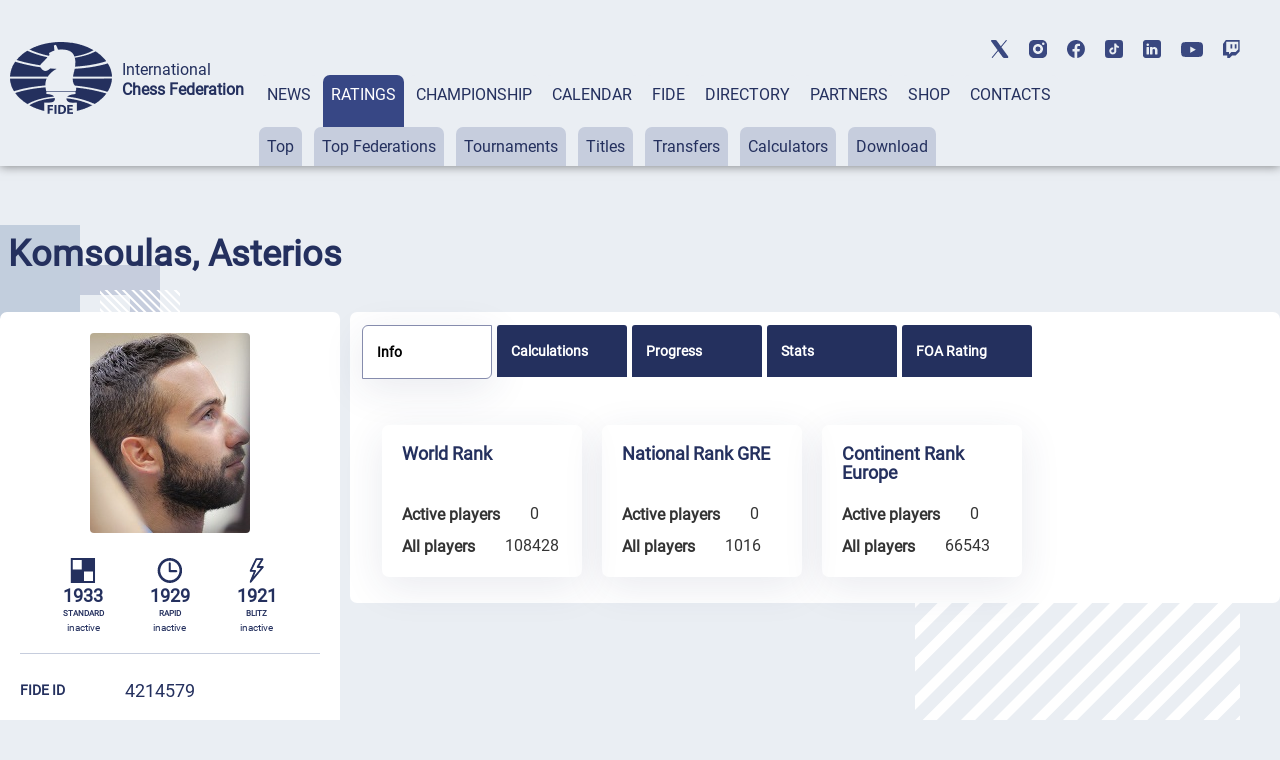

--- FILE ---
content_type: text/html; charset=UTF-8
request_url: https://ratings.fide.com/profile/4214579
body_size: 35277
content:

<!DOCTYPE html>
<html lang="en">
	<head>
		<meta charset="UTF-8">
		<meta http-equiv="X-UA-Compatible" content="IE=edge">
		<meta name="viewport" content="width=device-width, initial-scale=1.0">
		<title>Komsoulas, Asterios FIDE Profile</title>
		<link rel="stylesheet" type="text/css" href="/css/style.css">
		<link rel="stylesheet" type="text/css" href="/css/mobile.css">
		<link rel="stylesheet" type="text/css" href="/css/post_css.css">
		<link rel="stylesheet" type="text/css" href="/css/dt.css">
		
		<link rel="stylesheet" type="text/css" href="/css/all.css">
		<link rel="stylesheet" type="text/css" href="/css/dt_responsive.css"/>
		<link rel="stylesheet" type="text/css" href="/css/dt_group.css"/>
		<link rel="stylesheet" type="text/css" href="/css/jquery-ui.css"/>
		<link rel="stylesheet" type="text/css" href="/css/jquery-ui.structure.css"/>
		<link rel="stylesheet" type="text/css" href="/css/jquery-ui.theme.css"/>
		<link rel="stylesheet" type="text/css" href="/css/rtng_css.css"/>
		<link rel="stylesheet" type="text/css" href="/css/profile.css"/>
		
		<meta property="og:type" content="website">
		<meta property="og:site_name" content="International Chess Federation (FIDE)">
		<meta property="og:title" content="Komsoulas, Asterios FIDE Chess Profile">
		<meta property="og:description" content="Komsoulas, Asterios">
		<meta property="og:url" content="">
		<meta property="og:locale" content="en_EN">
		<meta property="og:image" content="https://directory.fide.com/img/fide_og_1200.png">
		<meta property="og:image:width" content="1200">
		<meta property="og:image:height" content="630">
		<script type="text/javascript" src="/js/jquery-3.6.0.min.js"></script>
		<script type="text/javascript" src="/js/jquery-ui.js"></script>
		<script type="text/javascript" src="/js/dt.js"></script>
		<script type="text/javascript" src="/js/jquery.mark.min.js"></script>
		
		<script src="/js/chartjs4.js"></script>
		<script src="/js/chart_datalabels.js"></script>
		
		
	</head>
	
	<body>
		<header class="header">
	<div class="header-social"></div>
	<div class="header-container">
			<div class="header-logo-container">
					<div class="header-logo">
							<a href="https://www.fide.com">
									<img src="/img/logo1.png" alt="">
							</a>
					</div>
					<div class="header-title-container">
							<div class="header-title">International</div>
							<div class="header-subtitle">Chess Federation</div>
					</div>
			</div>
			<div class="menu-container tabs">
					<div class="tabs-nav main-menu">
							<button class="tabs-btn menu-button"><a href="https://www.fide.com/news/">NEWS</a></button>
							<button class="tabs-btn menu-button"><a href="https://ratings.fide.com">RATINGS</a></button>
							<button class="tabs-btn menu-button"><a href="https://www.fide.com/fide-world-championship-cycle-2025-2026">CHAMPIONSHIP</a></button>
							<button class="tabs-btn menu-button"><a href="https://calendar.fide.com/calendar.php">CALENDAR</a></button>
							<button class="tabs-btn menu-button"><a href="https://www.fide.com/about-fide">FIDE</a></button>
							<button class="tabs-btn menu-button"><a href="https://directory.fide.com">DIRECTORY</a></button>
							<button class="tabs-btn menu-button"><a href="https://www.fide.com/partners/">PARTNERS</a></button>							
							<button class="tabs-btn menu-button"  id="fide100div"><a href="https://shop.fide.com">SHOP</a></button>
							<button class="tabs-btn menu-button"><a href="https://www.fide.com/contacts/">CONTACTS</a></button>
					</div>
					<div class="tabs-content nav-submenu" style="display:flex; flex-wrap:wrap;">
							<div class="tabs-pane main-submenu" id="content-1">
									<button class="submenu-button"><a href="https://www.fide.com/category/fide-news/">FIDE News</a></button>
									<button class="submenu-button"><a href="https://www.fide.com/category/chess-news/">Chess news</a></button>
							</div>
							<div class="tabs-pane main-submenu" id="content-2">
									<button class="submenu-button"><a href="https://ratings.fide.com/top_lists.phtml">Top</a></button>
									<button class="submenu-button"><a href="https://ratings.fide.com/top_federations.phtml">Top Federations</a></button>
									<button class="submenu-button"><a href="https://ratings.fide.com/rated_tournaments.phtml">Tournaments</a></button>
									<button class="submenu-button"><a href="https://ratings.fide.com/titles_page.phtml">Titles</a></button>
									<button class="submenu-button"><a href="https://ratings.fide.com/transfers.phtml">Transfers</a></button>
									<button class="submenu-button"><a href="https://ratings.fide.com/calc.phtml?page=change">Calculators</a></button>
									<button class="submenu-button"><a href="https://ratings.fide.com/download_lists.phtml">Download</a></button>
							</div>
							<div class="tabs-pane main-submenu" id="content-3">
									<button class="submenu-button"><a href="https://www.fide.com/fide-circuit-2026-2027/">FIDE Circuit</a></button>
									<button class="submenu-button"><a href="https://www.fide.com/women-fide-circuit-2026-2027/">Women's Circuit '26-'27</a></button>
									<button class="submenu-button"><a href="https://www.fide.com/fide-world-championship-cycle-2025-2026">Open Cycle '25-'26</a></button>									
									<button class="submenu-button"><a href="https://www.fide.com/fide-womens-world-championship-cycle-2025-2026">Women’s Cycle '25-'26</a></button>
									<button class="submenu-button"><a href="https://www.fide.com/fide-womens-world-championship-cycle-2023-2025/">Women’s Cycle '23-'25</a></button>
									
									
							</div>
							
							
							
							<div class="tabs-pane main-submenu" id="content-4">
							
									<button class="submenu-button" style="margin-left: 200px;"><a href="https://calendar.fide.com/calendar.php">All Tournaments</a></button>
									
									<button class="submenu-button"><a href="https://calendar.fide.com/majorcalendar.php">Main Events</a></button>
									
									
							</div>
							
							<div class="tabs-pane main-submenu" id="content-5">
							
							
									<button class="submenu-button" style="margin-left: 200px;"><a href="https://www.fide.com/about-fide/">About FIDE</a></button>
									<button class="submenu-button"><a href="https://handbook.fide.com/">Handbook</a></button>
									<button class="submenu-button"><a href="https://www.fide.com/documents">Documents</a></button>
									<button class="submenu-button"><a href="https://med.fide.com" target=_blank>Clean Sport</a></button>
									<button class="submenu-button"><a href="https://www.fide.com/financial">Financial Reports</a></button>
									
							</div>
							<div class="tabs-pane main-submenu" id="content-6">
									<button class="submenu-button dir_button"><a href="https://directory.fide.com/list/officials">Officials</a></button>
									<button class="submenu-button dir_button"><a href="https://directory.fide.com/list/commissions_and_committees">Commissions & Committees</a></button>
									<button class="submenu-button dir_button"><a href="https://directory.fide.com/list/member_federations/main">Federations</a></button>
									<button class="submenu-button dir_button"><a href="https://directory.fide.com/list/affiliated_organizations">Aff. Organizations</a></button>
									<button class="submenu-button dir_button"><a href="https://directory.fide.com/list/affiliated_members">Aff. Members</a></button>
									<button class="submenu-button dir_button"><a href="https://directory.fide.com/list/dignitaries/&b=1&c=5">Honourable Dignitaries</a></button>
									<button class="submenu-button dir_button"><a href="https://directory.fide.com/orgchart.phtml">Chart</a></button>
							</div>
							
							<div class="tabs-pane main-submenu" id="content-7">
									<button class="submenu-button invisible"><a href="#">PARNTERS</a></button>
							</div>
							<div class="tabs-pane main-submenu" id="content-9">
									<button class="submenu-button invisible"><a href="#">FIDE100</a></button>
							</div>
							<div class="tabs-pane main-submenu" id="content-10">
									<button class="submenu-button invisible"><a href="#">CONTACTS</a></button>
							</div>
							
					</div>
			</div>
					<div class="mobile-menu-container">
					<div class="mobile-accordeon accordeon">
							<button class="mobile-menu accordeon-title">
									<h2><strong>MAIN/NEWS</strong></h2>
							</button>
							<div class="mobile-submenu accordeon-body">
									<p><a href="https://www.fide.com/news/">All News</a></p>
									<p><a href="https://www.fide.com/category/fide-news/">FIDE News</a></p>
									<p><a href="https://www.fide.com/category/chess-news/">Chess News</a></p>
							</div>
					</div>
	
					<div class="mobile-accordeon accordeon">
							<button class="mobile-menu accordeon-title">
									<h2><strong>RATINGS</strong></h2>
							</button>
							<div class="mobile-submenu accordeon-body">
									<p><a href="https://ratings.fide.com/top_lists.phtml">Top</a></p>
									<p><a href="https://ratings.fide.com/top_federations.phtml">Top Federations</a></p>
							        <p><a href="https://ratings.fide.com/index.phtml">Main Page / Search</a></p>
									<p><a href="https://ratings.fide.com/rated_tournaments.phtml">Tournaments</a></p>
									<p><a href="https://ratings.fide.com/titles_page.phtml">Titles</a></p>
									<p><a href="https://ratings.fide.com/transfers.phtml">Transfers</a></p>
									<p><a href="https://ratings.fide.com/calc.phtml?page=change">Calculators</a></p>
									<p><a href="https://ratings.fide.com/download_lists.phtml">Download</a></p>
							</div>
					</div>
						<div class="mobile-accordeon accordeon">
							<button class="mobile-menu accordeon-title">
									<h2><strong>CHAMPIONSHIP</strong></h2>
							</button>
							
							
							<div class="mobile-submenu accordeon-body">
									<p><a href="https://www.fide.com/fide-circuit-2026-2027/">FIDE Circuit</a></p>
									<p><a href="https://www.fide.com/women-fide-circuit-2026-2027/">Women's Circuit '26-'27</a></p>
									<p><a href="https://www.fide.com/fide-world-championship-cycle-2025-2026">Open Cycle 2025-2026</a></p>
									<p><a href="https://www.fide.com/fide-womens-world-championship-cycle-2025-2026">Women’s Cycle 2025-2026</a></p>
									<p><a href="https://www.fide.com/fide-womens-world-championship-cycle-2023-2025">Women’s Cycle 2023-2025</a></p>
									
							</div>
						
					</div>
					<div class="mobile-accordeon accordeon">
							<button class="mobile-menu accordeon-title">
									<h2><strong>CALENDAR</strong></h2>
							</button>
							<div class="mobile-submenu accordeon-body">
									<p><a href="https://calendar.fide.com/calendar.php">All Tournaments</a></p>
									<p><a href="https://calendar.fide.com/majorcalendar.php">Main Events</a></p>
							</div>
					</div>
					<div class="mobile-accordeon accordeon">
							<button class="mobile-menu accordeon-title">
									<h2><strong>FIDE</strong></h2>
							</button>
							<div class="mobile-submenu accordeon-body">
									<p><a href="https://www.fide.com/about/">About FIDE</a></p>
									<p><a href="https://handbook.fide.com/">Handbook</a></p>
									<p><a href="https://www.fide.com/documents">Documents</a></p>
									<p><a href="https://med.fide.com" target=_blank>Clean Sport</a></p>
									<p><a href="https://www.fide.com/financial">Financial Reports</a></p>
									
							</div>
					</div>
					<div class="mobile-accordeon accordeon">
							<button class="mobile-menu accordeon-title">
									<h2><strong>DIRECTORY</strong></h2>
							</button>
							<div class="mobile-submenu accordeon-body">
									<p><a href="https://directory.fide.com/list/officials">Officials</a></p>
									<p><a href="https://directory.fide.com/list/commissions_and_committees">Commissions & Committees</a></p>
									<p><a href="https://directory.fide.com/list/member_federations/main">Federations</a></p>
								    <p><a href="https://directory.fide.com/list/affiliated_organizations">Affiliated Organizations</a></p>
									<p><a href="https://directory.fide.com/list/affiliated_members">Affiliated Members</a></p>
									<p><a href="https://directory.fide.com/list/dignitaries">Honourable Dignitaries</a></p>
									<p><a href="https://directory.fide.com/orgchart.phtml">Chart</a></p>
								
									
							</div>
					</div>
					<div class="mobile-accordeon accordeon">
							<button class="mobile-menu accordeon-title">
									<h2><a href="https://www.fide.com/partners/">PARTNERS</a></h2>
							</button>
							<div class="mobile-submenu accordeon-body">
							</div>
					</div>
		
					<div class="mobile-accordeon accordeon">
							<button class="mobile-menu accordeon-title">
									<h2><a href="https://shop.fide.com">SHOP</a></h2>
							</button>
							<div class="mobile-submenu accordeon-body">
							</div>
					</div>
					<div class="mobile-accordeon accordeon">
							<button class="mobile-menu accordeon-title">
									<h2><a href="https://www.fide.com/contacts/">CONTACTS</a></h2>
							</button>
							<div class="mobile-submenu accordeon-body">
							</div>
					</div>
			<!--mobile-menu-container-->
	</div>
			<div class="header-search-container">
					<div class="header-search" style="display:none;">
							
					</div>
					<div class="header-account" style="display:none;">
							<a href=https://portal.fide.com><img src="/img/user.svg" alt=""></a>
					</div>
			</div>
			<div class="menu-burger">
					<span></span>
			</div>
	</div>
<aside class="social">
	<div class="social-aside">
			<a href="https://twitter.com/FIDE_chess" target=_blank><img src="/img/twitter-top.svg" alt="twitter"></a>
	</div>
	<div class="social-aside">
			<a href="https://www.instagram.com/fide_chess/" target=_blank><img src="/img/instagram-top.svg" alt="instagram"></a>
	</div>
	<div class="social-aside">
			<a href="https://www.facebook.com/ChessFIDE/" target=_blank><img src="/img/fb-top.svg" alt="facebook"></a>
	</div>
	<div class="social-aside">
			<a href="https://www.tiktok.com/@fide_chess" target=_blank><img src="/img/tiktok_icon.svg " alt="tiktok"></a>
	</div>
	<div class="social-aside">
			<a href="https://www.linkedin.com/company/48892238" target=_blank><img src="/img/linkedin-top.svg" alt="linkedin"></a>
	</div>
	<div class="social-aside youtu">
			<a href="https://www.youtube.com/channel/UC9B47GnzCRFHTT1BIBWvStQ" target=_blank><img src="/img/youtube-top.svg" alt="youtube"></a>
	</div>
	<div class="social-aside">
			<a href="https://www.twitch.tv/fide_chess" target=_blank><img src="/img/twitch-top.svg" alt="twitch"></a>
	</div>
</aside>
</header>
<!-- Menu -->

<style>
.social-aside img
{
    height: 18px;
}
.youtu img
{
    height: 15px !important;
}

	.header-title {
  font-style: normal;
  font-weight: 300;
  font-size: 24px;
  line-height: 28px;
}
.dir-pattern-three, .dir-pattern-two, .dir-pattern-four
{
top: 0;
display:none;
}
.directory
{
	margin-top: 40px;
}

	
	.social
	{
	margin:0;
	}
	.menu-button {
	border: none;
	padding: 10px 8px 62px 8px;
	border-radius: 7px 7px 0 0;
	background-color: #EAEEF3;
	height: 91px;
	}
	.main-menu a, .main-menu a:visited
	{
		color:#24305E;
	}
	.main-menu .tabs-btn:hover
	{
	background-color:#374785;
	transition:
    
    background-color 1s,
	background 1s;
	
	}
	
	.main-menu > .tabs-btn-active a {
	color: #fff;
	}
	.invisible {
		display:none;
	}
	.header-container
	{
			max-width: 1440px;
			margin: 0 auto;
			width: 100%;
	}
	.mobile-menu-container {
			display: none;
			z-index: 10000 !important;
	}
	.main-submenu button:hover
	{
	background-color: #24305E !important;
	}
	.submenu-button a:visited
	{
	color:#24305E;
	}

	
	@media screen and (max-width: 1024px) {
	.menu-container {
			display: none;
	}
	.mobile-menu-container {
			display: block;
			position: absolute;
			top: 137px;
			left: 0;
			background: rgb(245, 246, 246);
			box-shadow: #ccc;
			width: 100%;
			box-shadow: 0 4px 2px -2px rgba(36, 36, 36, 0.17);
			left: -200%;
			transition: all 0.4s ease;
			z-index: 10000 !important;
	}
	.mobile-menu-container.open-menu {
			left: 0;
	}
	.menu-burger {
			position: absolute;
			right: 10px;
			top: 69px;
			width: 24px;
			height: 19px;
			display: block;
			margin-left: auto;
			margin-bottom: 20px;
			cursor: pointer;
	}
	.menu-burger span, .menu-burger:after, .menu-burger:before{
			height: 3px;
			width: 100%;
			position: absolute;
			background: #24305E;
			margin: 0 auto;
			border-radius: 1px;
	}
	.menu-burger span{
			top: 21px;
	}
	.menu-burger:after, .menu-burger:before{
			content: '';
	}
	.menu-burger:after{
			bottom: 3px;
			border-radius: 1px;
	}
	.menu-burger:before{
			top: 5px;
			border-radius: 1px;
	}
	.menu-burger.open-menu span {
			transform: rotate(38deg);
			top: 8px;
			transition: 0.4s;
	}
	.menu-burger.open-menu:before {
			opacity:0; 
			transition: 0.5s; 
	}
	.menu-burger.open-menu:after {
			transform: rotate(-38deg);
			bottom: 8px;
			transition: 0.4s;
	}
	.social {
			position: absolute;
			top: 10px;
			left: 159px;
			width: 400px;
			justify-content: space-between;
	}
	.container {
			width: 688px;
	}
	.page-title {
			font-weight: 400;
			font-size: 36px;
			line-height: 42px;
	}
	.menu-button {
			padding: 0px;
			height: auto;
	}
	.nav-submenu {
			margin-top: 0px;
	}
	.main-submenu button {
			padding: 0px;
			margin-right: 0px;
	}
	.main-menu a {
			display: block;
	}
	.tabs-pane-show {
			display: inline-grid;
	}
	.mobile-menu {
			list-style-type: none;
			text-align: center;
	}
	.mobile-submenu {
			height: 0;
			overflow: hidden;
			transition: height .4s ease-in-out;
			text-align: center;
	}
	.mobile-accordeon button {
			padding: 10px;
			border: none;
			cursor: pointer;
			width: 100%;
			background-color: #EAEEF3;
			line-height: 1;
	}
	.mobile-accordeon button:focus
	{
		background-color: #868CAD;
		color: #fff;
	}
	.mobile-menu.active, .mobile-menu.active:focus  {
			background-color: #868CAD;
	}
	.mobile-menu.active h2 {
			background-color: #868CAD;
			color: #fff;
	}
	.mobile-menu.active h2 a {
			color: #fff;
	}
	.mobile-menu h2, .mobile-menu h2 a {
			font-style: normal;
			font-weight: 400;
			font-size: 16px;
			line-height: 19px;
			align-items: center;
			text-transform: uppercase;
			text-decoration: none;
			display:inline;
	}
	.mobile-submenu p {
			padding: 7px 0px;
	}
	.mobile-submenu p a {
			font-style: normal;
			font-weight: 400;
			font-size: 16px;
			line-height: 140%;
			color: #374785;
			text-decoration: none;
	}
	}
	@media screen and (max-width: 576px) {
							.header-social, .social {
			display: none;
	}
	.header-search-container, .menu-burger {
			top: 40px;
	}
	
	}
	@media screen and (max-width: 375px) {
							.header-search-container {
			display: none;
	}
	.menu-burger {
			right: 15px;
	}
	}
	


.main-submenu button {
	margin-right: 8px;
	padding: 10px 8px;
}
.submenu-button.dir_button
{
	margin: 1px !important;
	padding: 10px 4px;
}
.tabs-btn-active, .tabs-btn-active:focus, .tabs-btn-active:active
{
	
	background-color: #374785;
}
.header-search-container img:last-child {
 
  margin-right: 5px;
}
.header
{
	box-shadow: 0px 0px 10px 0px rgba(0,0,0,0.5);
}

@media screen and (max-width: 1300px) {

.header-title {
  font-style: normal;
  font-weight: 300;
  font-size: 16px;
  line-height: 20px;
}
.header-subtitle {
  font-weight: 700;
  font-size: 16px;
  line-height: 20px;
}
.menu-container {
  margin-left: 15px;
  
}
.header-title-container {
padding-left: 10px;
}
}

@media screen and (max-width: 1576px) {
	.header-logo-container
	{
	margin-left: 10px;
	}


}
@media screen and (max-width: 1576px) {
.social {
	display: -webkit-box;
	display: -webkit-flex;
	display: -ms-flexbox;
	display: flex;
	align-items: center;
	top: 40px;
	right: 40px;
}
 .social-aside {
    padding-bottom: 0px;
    padding-right: 0px;
    padding-left: 20px;
  }
}

@media screen and (max-width: 1200px) {
.header
{
	height: 174px;
}
.header-title
{
	padding-top:0;
	paddint-left: 8px;
	
}
.container {
	width: 944px;
	margin: 0 auto;
}
.page-title {
	font-size: 36px;
	line-height: 42px;
}
.none {
	display: none;
}
/*HEADER*/
.header {
 margin-bottom: 8px;
}
.header-container {
	padding-top: 20px;
	display: block;
}
.header-logo-container {
	padding-bottom: 10px;
	padding-left: 10px;
	
}
.header-logo-container img {
	width: 70px;
}
.header-title-container {
	padding-left: 10px;
}
.header-title {
	font-size: 14px;
	line-height: 16px;
	padding-left: 10px;
}
.header-subtitle {
	font-size: 14px;
	line-height: 16px;
	padding-left: 10px;
}
.menu-container {
	margin: 0px;
	padding-left: 4px;
}
.header-search-container {
	position: absolute;
	top: 85px;
	right: 40px;
}
.submenu-button.dir_button
{
	margin: 1px !important;
	padding: 10px 4px;
}
.main-submenu button {
	margin-right: 3px;
}


.social {
	display: -webkit-box;
	display: -webkit-flex;
	display: -ms-flexbox;
	display: flex;
	align-items: center;
	top: 40px;
	right: 40px;
}
.social-aside {
	padding-bottom: 0px;
	padding-right: 0px;
	padding-left: 20px;
}
.header-title, .header-subtitle
	{
			margin-top: 0;
			margin-bottom: 0;
	}
}


@media screen and (max-width: 1024px) {
	 .header
	{
			height: 90px;
			padding-left: 5px;
	}
	.header-social, .social {
			display: none;
	}
	.header-search-container, .menu-burger {
			top: 40px;
	}
	.header-search-container {
	position: absolute;
	top: 40px;
	right: 60px;
	}
	.header-social {
	display: none;
	height: 40px;
	background-color: #fff;
	}
	.header-title, .header-subtitle
	{
			margin-top: 0;
			margin-bottom: 0;
	}
	.header-logo-container {
	padding-bottom: 10px;
	padding-top: 15px;
	}
	
	.social {
display: -webkit-box;
display: -webkit-flex;
display: -ms-flexbox;
display: flex;
align-items: center;
left:0;
top: 5px;
padding-bottom: 3px;
border-bottom: 1px solid #C6CDDD;
width: 100%;
justify-content: center;


	
	}
	.mobile-menu-container {
	top: 90px;
	transition: all 0.4s ease;
	border-top: 1px solid #374785;
	z-index: 200;
	
	}
	
}

@media screen and (max-width: 375px){
	.header {
	height: 90px;
	padding-left: 5px;
	}
	
	.mobile-menu-container {
	top: 90px;
	transition: all 0.4s ease;
	border-top: 1px solid #374785;
	
	}
	.header-search-container {
	display: flex;
	top: 40px;
	right: 60px;
	}
  
	}


[type="button"], [type="submit"], button
{
	 background-color: #374785;
}
.activeurll {
  background-color: #24305E !important;
  color: #ffffff !important;
}
.activeurll a {
  color: #ffffff !important;
}

.main-submenu a:hover
{
text-decoration: none;
font-weight: normal;
}
.mobile-accordeon button:hover
{
	color: red;
	background-color: #868CAD;
}
 .mobile-menu.active {
    background-color: #868CAD;
  }

	#fide100div
	{	
	color:red;
	border: 0;
	
   
	}
	#fide100div:hover
	{
	z-index: 1000;
	}
	
.calendar-tabs-buttons {
  z-index: 90;
}
.elementor-245 .elementor-element.elementor-element-df66bb2
{
	box-shadow:none;
}

</style>

<script>
let burger = document.querySelector('.menu-burger');
let menu = document.querySelector('.mobile-menu-container');

burger.onclick = function() {
	
menu.classList.toggle('open-menu');
burger.classList.toggle('open-menu');
};

</script>    
<script>
class ItcTabs {
  constructor(target, config) {
    const defaultConfig = {};
    this._config = Object.assign(defaultConfig, config);
    this._elTabs =
      typeof target === "string" ? document.querySelector(target) : target;
    this._elButtons = this._elTabs.querySelectorAll(".tabs-btn");
    this._elPanes = this._elTabs.querySelectorAll(".tabs-pane");
    this._eventShow = new Event("tab.itc.change");
    this._init();
    this._events();
  }

  _init() {
    this._elTabs.setAttribute("role", "tablist");
    this._elButtons.forEach((el, index) => {
      el.dataset.index = index;
      el.setAttribute("role", "tab");
      this._elPanes[index].setAttribute("role", "tabpanel");
      el.classList.add("tabs-btn-not-active"); // ���������� ������ .tabs-btn-not-active
    });
  }

  show(elLinkTarget) {
    const elPaneTarget = this._elPanes[elLinkTarget.dataset.index];
    const elLinkActive = this._elTabs.querySelector(".tabs-btn-active");
    const elPaneShow = this._elTabs.querySelector(".tabs-pane-show");
    if (elLinkTarget === elLinkActive) {
      return;
    }
    elLinkActive ? elLinkActive.classList.remove("tabs-btn-active") : null;
    elLinkActive ? elLinkActive.classList.add("tabs-btn-not-active") : null; // ���������� ������ .tabs-btn-not-active
		elPaneShow ? elPaneShow.style.display = "none" : null;
    elPaneShow ? elPaneShow.classList.remove("tabs-pane-show") : null;
    elLinkTarget.classList.add("tabs-btn-active");
    elLinkTarget.classList.remove("tabs-btn-not-active"); // �������� ������ .tabs-btn-not-active
    elPaneTarget.classList.add("tabs-pane-show");
    this._elTabs.dispatchEvent(this._eventShow);
    elLinkTarget.focus();
  }

  showByIndex(index) {
    const elLinkTarget = this._elButtons[index];
    elLinkTarget ? this.show(elLinkTarget) : null;
  }

  _events() {
		this._elTabs.addEventListener("click", (e) => {
  const target = e.target.closest(".tabs-btn");
  if (target) {
    const link = target.querySelector("a");
    if (link) {
      const href = link.getAttribute("href");
      if (href) {
        e.preventDefault();
        window.location.href = href;
      }
    }
  }
});

  }
}

const accordionToggle = () => {
  const chItems = document.querySelectorAll(".tabs-pane.main-submenu");

  chItems.forEach((item) => {
    const chButton = item.querySelector("button.submenu-button");
    const chDesc = item;

    const toggleAccordion = () => {
      chItems.forEach((item) => {
        const chRemoveButton = item.querySelector("button.submenu-button");
        const chRemoveDesc = item;

        if (chRemoveDesc !== chDesc) {
          chRemoveDesc.style.display = "none"; // Set display: none
          chRemoveDesc.classList.remove("tabs-pane-show");
					chRemoveDesc.classList.add("tabs-pane-not-show");
          chRemoveButton.classList.remove("tabs-btn-active");
          chRemoveButton.classList.add("tabs-btn-not-active");
        }
      });

      chDesc.classList.toggle("tabs-pane-show");
      chButton.classList.toggle("tabs-btn-active");
      chButton.classList.remove("tabs-btn-not-active");
    };

    chButton.addEventListener("click", toggleAccordion);
  });
};

const tabs = new ItcTabs(".tabs");
accordionToggle();
const accordeon = () => {
  const chItems = document.querySelectorAll(".accordeon");

  chItems.forEach((item) => {
    const chButton = item.querySelector(".accordeon-title");
    const chDesc = item.querySelector(".accordeon-body");

    chButton.addEventListener("click", () => {
      chItems.forEach((item) => {
        const chRemoveButton = item.querySelector(".accordeon-title");
        const chRemoveDesc = item.querySelector(
          ".accordeon-body"
        );

        if (chRemoveDesc !== chDesc) {
          chRemoveDesc.classList.remove("open");
          chRemoveDesc.style.height = 0;
          chRemoveButton.classList.remove("active");
        }
      });

      if (chDesc.classList.contains("open")) {
        chDesc.style.height = 0;
      } else {
        chDesc.style.height = chDesc.scrollHeight + "px";
      }

      chDesc.classList.toggle("open");
      chButton.classList.toggle("active");
    });
  });
};

accordeon();

document.addEventListener('DOMContentLoaded', function() {
  var currentURL = window.location.href;
  var substituteURL = window.location.href;
  

  // ������� ������� � ������� menu-container
  var menuContainer = document.querySelector('.tabs-content');

	var menuContainerLvlOne = document.querySelector('.tabs-nav');
  // �������� ��� ������ ������ menuContainer
  var links = menuContainer.querySelectorAll('a');
	var linksLvlOne = menuContainerLvlOne.querySelectorAll('a');


	for (var i = 0; i <linksLvlOne.length; i++) {
		var linkLvlOne = linksLvlOne[i];
		var href = linkLvlOne.getAttribute('href');
		
		//custom links
		  if (href.includes("https://ratings.fide.com") & substituteURL.includes("ratings2.fide.com.test"))
  
			{
				var currentURL = "https://ratings.fide.com";
				var href = "ratings.fide.com";
			}
		 

		
		if (currentURL.includes(href)){
		
		
			var parent = linkLvlOne.parentElement;
			
			parent.classList.add('tabs-btn-active');
			parent.classList.remove('tabs-btn-not-active');
			var dataIndex = parent.getAttribute('data-index');
			var newId = 'content-' + (parseInt(dataIndex, 10) + 1);


// ������� ������� � ����� ��������������� � ��������� ����������� ��������
var element = document.getElementById(newId);
if (element) {
  element.classList.add('tabs-pane-show');
}

		}
		
	
		
	}
  // ���������� ������ � ��������� ����������� ��������
  for (var i = 0; i < links.length; i++) {
    var link = links[i];
    var href = link.getAttribute('href');

    // ���������, �������� �� ������� URL ������ ����� ������
    if (currentURL.includes(href)) {
      // ������� ������������ ������� ������
      var parentParent = link.parentElement.parentElement;
			var parent = link.parentElement;

      // ������������� display: block ��� ������������� �������� ������
			parent.classList.add('activeurll');
      parentParent.style.display = 'block';
      parentParent.classList.add('activeurl');
      parentParent.classList.add('tabs-pane-show');

      var myid = parentParent.id;
			
      var trimmedId = myid.replace('content-', '');
      var newId = parseInt(trimmedId, 10) - 1;

      // ������� ������� � ����� ��������������� � ��������� ����������� ��������
			
      var element = menuContainerLvlOne.querySelector('[data-index="' + newId + '"]');
			
      if (element) {
        element.classList.add('tabs-btn-active');
        element.classList.remove('tabs-btn-not-active');
      }
    }
  }

  // ��������� ���������� tabsPane
  var tabsPane = document.querySelector('.tabs-pane-show');

  // ������� ��� ���������� ���������� tabsPane
  function updateTabsPane() {
    tabsPane = document.querySelector('.tabs-pane-show');
  }

  const buttons = document.querySelectorAll('.tabs-btn.menu-button');
  let activeSubmenu = null;

  buttons.forEach((button, index) => {
    const submenu = document.getElementById(`content-${index + 1}`);

    button.addEventListener('mouseover', () => {
      if (button.classList.contains('tabs-btn-not-active')){
        submenu.style.display = 'block';
				updateTabsPane()
        tabsPane.style.display = 'none';
      }
			if (button.classList.contains('tabs-btn-active')){
				tabsPane.style.display = 'block';
				// submenu.style.display= 'none';
			}
    });

    button.addEventListener('mouseleave', () => {
      if (!button.classList.contains('tabs-btn-active')) {
        submenu.style.display = 'none';
				updateTabsPane()
        if (tabsPane) {
          tabsPane.style.display = 'block';
        }
      }
			if (button.classList.contains('tabs-btn-active')){
				tabsPane.style.display = 'block';
			}
    });

    submenu.addEventListener('mouseenter', () => {
      if (button.classList.contains('tabs-btn-not-active')){
        submenu.style.display = 'block';
				updateTabsPane()
        tabsPane.style.display = 'none';
      }
			if (button.classList.contains('tabs-btn-active')){
				tabsPane.style.display = 'block';
				// submenu.style.display= 'none';
			}
    });

    submenu.addEventListener('mouseleave', () => {
      submenu.style.display = 'none';
			updateTabsPane()
			tabsPane.style.display = 'block';
    });
  });

  // ��������� ��������� ��� ���������� ���������� tabsPane
  menuContainer.addEventListener('transitionend', updateTabsPane);
  menuContainer.addEventListener('animationend', updateTabsPane);
});



</script>﻿<!-- Google tag (gtag.js) -->
<script async src="https://www.googletagmanager.com/gtag/js?id=G-0TSTM17GEX"></script>
<script>
  window.dataLayer = window.dataLayer || [];
  function gtag(){dataLayer.push(arguments);}
  gtag('js', new Date());

  gtag('config', 'G-0TSTM17GEX');
</script>
		
		<div class="dir-pattern">
			<img src="/img/dir-pattern-1.png" alt="">
		</div>
		<div class="dir-pattern-two">
			<img src="/img/dir-pattern-2.png" alt="">
		</div>
		<div class="dir-pattern-four">
			<img src="/img/dir-pattern-4.png" alt="">
		</div>
		<div class="dir-pattern-three">
			<img src="/img/dir-pattern-3.png" alt="">
		</div>
		<div class="dir-pattern-five">
			<img src="/img/dir-pattern-5.png" alt="">
		</div>
		
		<section class="directory">
			<div class="directory-container">
				
								
										
						
						<section class="profile">
							<div class="profile-pattern-queen">
								<img src="/img/queen_pattern.png" alt="">
							</div>
							<div class="profile-container">
								<div class="profile-title-container">
									<h1 class="player-title">Komsoulas, Asterios</h1>&nbsp;									<div class="profile-hidden-button profile-info-row">
										
									</div>
								</div>
								<div class="profile-section ">
									<div class="profile-left ">
																			<div class="profile-photo " >
											<img class="profile-top__photo" src="[data-uri]" alt="photo"/>										</div>
										<div class="profile-games ">
											<div class="profile-standart profile-game ">
												<img src="/img/logo_std.svg" alt="standart" height=25>
												<p>1933</p><p style="font-size: 8px; padding:0; margin:0;">STANDARD <span class=inactiv_note>inactive</span></p>
											</div>
											<div class="profile-rapid profile-game ">
												<img src="/img/logo_rpd.svg" alt="rapid"  height=25>
												<p>1929</p><p style="font-size: 8px; padding:0; margin:0;">RAPID<span class=inactiv_note>inactive</p>
											</div>
											<div class="profile-blitz profile-game ">
												<img src="/img/logo_blitz.svg " alt="blitz"  height=25>
												<p>1921</p><p style="font-size: 8px; padding:0; margin:0;">BLITZ<span class=inactiv_note>inactive</p>
											</div>
											<!--profile-games-->
										</div>
										<div class="profile-info ">
											<div class="profile-info-row ">
												<h5>FIDE ID</h5>
												<p class="profile-info-id ">4214579</p>
											</div>
											<div class="profile-info-row block1">
												<div class="profile_fed"><h5>Federation</h5></div>
												<div class="profile-info-country ">
														<img src="/images/flags/gr.svg" height=30>													Greece												</div>
											</div>
											<div class="profile-info-row ">
												<h5>B-Year</h5>
												<p class="profile-info-byear ">1989 </p>
											</div>
											<div class="profile-info-row ">
												<h5>Gender</h5>
												<p class="profile-info-sex ">Male</p>
											</div>
											<div class="profile-info-row ">
												<h5>FIDE title</h5>
												<div class="profile-info-title ">
													<p>None</p>

													<div class="profile-info-icon ">
													</div>
												</div>
											</div>


											<div class="profile-info-row profile-button-row ">
												
											</div>
											
											<!--profile-info-->
										</div>
										<!--profile-left-->
									</div>
									<div class="profile-right">
										<div id="tabs" class="ui-tabs ui-corner-all ui-widget ui-widget-content profile_tabs">
										
											<ul role="tablist" class="ui-tabs-nav ui-corner-all ui-helper-reset ui-helper-clearfix ui-widget-header">
												<li role="tab" tabindex="-1" class="ui-tabs-tab ui-corner-top ui-state-default ui-tab profile-tabs-btn" aria-controls="tabs-1" aria-labelledby="ui-id-15" aria-selected="false" aria-expanded="false"><a href="#tabs-1" tabindex="-1" class="ui-tabs-anchor tab_full_link" id="profile_button">Info</a></li>
																								<li role="tab" tabindex="-1" class="ui-tabs-tab ui-corner-top ui-state-default ui-tab profile-tabs-btn" aria-controls="tabs-2" aria-labelledby="ui-id-16" aria-selected="false" aria-expanded="false"><a href="#tabs-2" tabindex="-1" class="ui-tabs-anchor tab_full_link" id="calculations_button">Calculations</a></li>
																																				<li role="tab" tabindex="-1" class="ui-tabs-tab ui-corner-top ui-state-default ui-tab profile-tabs-btn" aria-controls="tabs-3" aria-labelledby="ui-id-16" aria-selected="false" aria-expanded="false"><a href="#tabs-3" tabindex="-1" class="ui-tabs-anchor tab_full_link" id="chart_button">Progress</a></li>
																																																												<li role="tab" tabindex="-1" class="ui-tabs-tab ui-corner-top ui-state-default ui-tab profile-tabs-btn" aria-controls="tabs-6" aria-labelledby="ui-id-16" aria-selected="false" aria-expanded="false"><a href="#tabs-6" tabindex="-1" class="ui-tabs-anchor tab_full_link" id="stats_button">Stats</a></li>
																								
																								<li role="tab" tabindex="-1" class="ui-tabs-tab ui-corner-top ui-state-default ui-tab profile-tabs-btn" aria-controls="tabs-7" aria-labelledby="ui-id-16" aria-selected="false" aria-expanded="false"><a href="#tabs-7" tabindex="-1" class="ui-tabs-anchor tab_full_link" id="foa_button">FOA Rating</a></li>
																							</ul>
											
											
											<div class="tabs-content ">
												<div id="tabs-1" aria-labelledby="ui-id-15" role="tabpanel" class="ui-tabs-panel ui-corner-bottom ui-widget-content" aria-hidden="true">
																											<div class="profile-ranks">
															
															<div class="profile-rank-block">
																<h5>World Rank</h5>
																<div class="profile-rank-row ">
																	<h6>Active players</h6>
																	<p>0</p>
																</div>
																<div class="profile-rank-row ">
																	<h6>All players</h6>
																	<p>108428</p>
																</div>
															</div>
															<!--profile-rank-->
															
															
															<div class="profile-rank-block">
																<h5>National Rank GRE</h5>
																<div class="profile-rank-row ">
																	<h6>Active players</h6>
																	<p>0</p>
																</div>
																<div class="profile-rank-row ">
																	<h6>All players</h6>
																	<p>1016</p>
																</div>
															</div>
															<!--profile-rank-->
															
															
															<div class="profile-rank-block">
																<h5>Continent Rank Europe</h5>
																<div class="profile-rank-row ">
																	<h6>Active players</h6>
																	<p>0</p>
																</div>
																<div class="profile-rank-row ">
																	<h6>All players</h6>
																	<p>66543</p>
																</div>
															</div>
															<!--profile-rank-->
															
															<!--profile-ranks-->
														</div>
																											
													<div class="row no-gutters">													
													
													

													<!--tabs-pane-->
												</div>
												</div>
																								<div id="tabs-2" aria-labelledby="ui-id-15" role="tabpanel" class="ui-tabs-panel ui-corner-bottom ui-widget-content" aria-hidden="true">
													<!--tabs-pane-->
												
												</div>
												
																								<div id="tabs-3" aria-labelledby="ui-id-15" role="tabpanel" class="ui-tabs-panel ui-corner-bottom ui-widget-content" aria-hidden="true">
													<!--tabs-pane-->
													
											<div class="profile-tab-container" data-tab-index="2"><div class="default_div_full">
	<div class="row">
	<button class="button2" id="1y" value=1>1 YR.</button>
	<button class="button2" id="2y" value=2>2 YR.</button>
	<button class="button2" id="3y" value=3>3 YR.</button>
	<button class="button2" id="5y" value=5>5 YR.</button>
	<button class="button2" id="ally" value=0>All YRs.</button>
	</div>
	<div id="chart-container">
                            <canvas id="graphCanvas" style="width: "></canvas>
							</div>
                          
                        
                        <div class="col-lg-12 profile-tableCont"><table class="profile-table_calc">
                                <thead>
								<tr>
                                    <th class="profile-table_colors__th_1">Period</th>
                                    <th class="profile-table_colors__th_1">STD. RATING</th>
                                    <th class="profile-table_colors__th_2">STD GMS</th>
                                    <th class="profile-table_colors__th_3">RPD</th>
									<th class="profile-table_colors__th_3">RPD GMS</th>
									<th class="profile-table_colors__th_4">BLZ</th>
									<th class="profile-table_colors__th_4">BLZ GMS</th>
                                </tr>
                                
                                </thead>
                                <tbody><tr>
			<td width=75 align=right>&nbsp;2026-Feb&nbsp;</td>
			<td valign=top width=40 align=right>&nbsp;1933&nbsp;</td>
			<td valign=top width=30 align=right>&nbsp;0&nbsp;</td>
			<td valign=top width=40 align=right>&nbsp;1929&nbsp;</td>
			<td valign=top width=30 align=right>&nbsp;0&nbsp;</td>
			<td valign=top width=40 align=right>&nbsp;1921&nbsp;</td>
			<td valign=top width=30 align=right>&nbsp;0&nbsp;</td>
			</tr><tr>
			<td width=75 align=right>&nbsp;2026-Jan&nbsp;</td>
			<td valign=top width=40 align=right>&nbsp;1933&nbsp;</td>
			<td valign=top width=30 align=right>&nbsp;0&nbsp;</td>
			<td valign=top width=40 align=right>&nbsp;1929&nbsp;</td>
			<td valign=top width=30 align=right>&nbsp;0&nbsp;</td>
			<td valign=top width=40 align=right>&nbsp;1921&nbsp;</td>
			<td valign=top width=30 align=right>&nbsp;0&nbsp;</td>
			</tr><tr>
			<td width=75 align=right>&nbsp;2025-Dec&nbsp;</td>
			<td valign=top width=40 align=right>&nbsp;1933&nbsp;</td>
			<td valign=top width=30 align=right>&nbsp;0&nbsp;</td>
			<td valign=top width=40 align=right>&nbsp;1929&nbsp;</td>
			<td valign=top width=30 align=right>&nbsp;0&nbsp;</td>
			<td valign=top width=40 align=right>&nbsp;1921&nbsp;</td>
			<td valign=top width=30 align=right>&nbsp;0&nbsp;</td>
			</tr><tr>
			<td width=75 align=right>&nbsp;2025-Nov&nbsp;</td>
			<td valign=top width=40 align=right>&nbsp;1933&nbsp;</td>
			<td valign=top width=30 align=right>&nbsp;0&nbsp;</td>
			<td valign=top width=40 align=right>&nbsp;1929&nbsp;</td>
			<td valign=top width=30 align=right>&nbsp;0&nbsp;</td>
			<td valign=top width=40 align=right>&nbsp;1921&nbsp;</td>
			<td valign=top width=30 align=right>&nbsp;0&nbsp;</td>
			</tr><tr>
			<td width=75 align=right>&nbsp;2025-Oct&nbsp;</td>
			<td valign=top width=40 align=right>&nbsp;1933&nbsp;</td>
			<td valign=top width=30 align=right>&nbsp;0&nbsp;</td>
			<td valign=top width=40 align=right>&nbsp;1929&nbsp;</td>
			<td valign=top width=30 align=right>&nbsp;0&nbsp;</td>
			<td valign=top width=40 align=right>&nbsp;1921&nbsp;</td>
			<td valign=top width=30 align=right>&nbsp;0&nbsp;</td>
			</tr><tr>
			<td width=75 align=right>&nbsp;2025-Sep&nbsp;</td>
			<td valign=top width=40 align=right>&nbsp;1933&nbsp;</td>
			<td valign=top width=30 align=right>&nbsp;0&nbsp;</td>
			<td valign=top width=40 align=right>&nbsp;1929&nbsp;</td>
			<td valign=top width=30 align=right>&nbsp;0&nbsp;</td>
			<td valign=top width=40 align=right>&nbsp;1921&nbsp;</td>
			<td valign=top width=30 align=right>&nbsp;0&nbsp;</td>
			</tr><tr>
			<td width=75 align=right>&nbsp;2025-Aug&nbsp;</td>
			<td valign=top width=40 align=right>&nbsp;1933&nbsp;</td>
			<td valign=top width=30 align=right>&nbsp;0&nbsp;</td>
			<td valign=top width=40 align=right>&nbsp;1929&nbsp;</td>
			<td valign=top width=30 align=right>&nbsp;0&nbsp;</td>
			<td valign=top width=40 align=right>&nbsp;1921&nbsp;</td>
			<td valign=top width=30 align=right>&nbsp;0&nbsp;</td>
			</tr><tr>
			<td width=75 align=right>&nbsp;2025-Jul&nbsp;</td>
			<td valign=top width=40 align=right>&nbsp;1933&nbsp;</td>
			<td valign=top width=30 align=right>&nbsp;0&nbsp;</td>
			<td valign=top width=40 align=right>&nbsp;1929&nbsp;</td>
			<td valign=top width=30 align=right>&nbsp;0&nbsp;</td>
			<td valign=top width=40 align=right>&nbsp;1921&nbsp;</td>
			<td valign=top width=30 align=right>&nbsp;0&nbsp;</td>
			</tr><tr>
			<td width=75 align=right>&nbsp;2025-Jun&nbsp;</td>
			<td valign=top width=40 align=right>&nbsp;1933&nbsp;</td>
			<td valign=top width=30 align=right>&nbsp;0&nbsp;</td>
			<td valign=top width=40 align=right>&nbsp;1929&nbsp;</td>
			<td valign=top width=30 align=right>&nbsp;0&nbsp;</td>
			<td valign=top width=40 align=right>&nbsp;1921&nbsp;</td>
			<td valign=top width=30 align=right>&nbsp;0&nbsp;</td>
			</tr><tr>
			<td width=75 align=right>&nbsp;2025-May&nbsp;</td>
			<td valign=top width=40 align=right>&nbsp;1933&nbsp;</td>
			<td valign=top width=30 align=right>&nbsp;0&nbsp;</td>
			<td valign=top width=40 align=right>&nbsp;1929&nbsp;</td>
			<td valign=top width=30 align=right>&nbsp;0&nbsp;</td>
			<td valign=top width=40 align=right>&nbsp;1921&nbsp;</td>
			<td valign=top width=30 align=right>&nbsp;0&nbsp;</td>
			</tr><tr>
			<td width=75 align=right>&nbsp;2025-Apr&nbsp;</td>
			<td valign=top width=40 align=right>&nbsp;1933&nbsp;</td>
			<td valign=top width=30 align=right>&nbsp;0&nbsp;</td>
			<td valign=top width=40 align=right>&nbsp;1929&nbsp;</td>
			<td valign=top width=30 align=right>&nbsp;0&nbsp;</td>
			<td valign=top width=40 align=right>&nbsp;1921&nbsp;</td>
			<td valign=top width=30 align=right>&nbsp;0&nbsp;</td>
			</tr><tr>
			<td width=75 align=right>&nbsp;2025-Mar&nbsp;</td>
			<td valign=top width=40 align=right>&nbsp;1933&nbsp;</td>
			<td valign=top width=30 align=right>&nbsp;0&nbsp;</td>
			<td valign=top width=40 align=right>&nbsp;1929&nbsp;</td>
			<td valign=top width=30 align=right>&nbsp;0&nbsp;</td>
			<td valign=top width=40 align=right>&nbsp;1921&nbsp;</td>
			<td valign=top width=30 align=right>&nbsp;0&nbsp;</td>
			</tr><tr>
			<td width=75 align=right>&nbsp;2025-Feb&nbsp;</td>
			<td valign=top width=40 align=right>&nbsp;1933&nbsp;</td>
			<td valign=top width=30 align=right>&nbsp;0&nbsp;</td>
			<td valign=top width=40 align=right>&nbsp;1929&nbsp;</td>
			<td valign=top width=30 align=right>&nbsp;0&nbsp;</td>
			<td valign=top width=40 align=right>&nbsp;1921&nbsp;</td>
			<td valign=top width=30 align=right>&nbsp;0&nbsp;</td>
			</tr><tr>
			<td width=75 align=right>&nbsp;2025-Jan&nbsp;</td>
			<td valign=top width=40 align=right>&nbsp;1933&nbsp;</td>
			<td valign=top width=30 align=right>&nbsp;0&nbsp;</td>
			<td valign=top width=40 align=right>&nbsp;1929&nbsp;</td>
			<td valign=top width=30 align=right>&nbsp;0&nbsp;</td>
			<td valign=top width=40 align=right>&nbsp;1921&nbsp;</td>
			<td valign=top width=30 align=right>&nbsp;0&nbsp;</td>
			</tr><tr>
			<td width=75 align=right>&nbsp;2024-Dec&nbsp;</td>
			<td valign=top width=40 align=right>&nbsp;1933&nbsp;</td>
			<td valign=top width=30 align=right>&nbsp;0&nbsp;</td>
			<td valign=top width=40 align=right>&nbsp;1929&nbsp;</td>
			<td valign=top width=30 align=right>&nbsp;0&nbsp;</td>
			<td valign=top width=40 align=right>&nbsp;1921&nbsp;</td>
			<td valign=top width=30 align=right>&nbsp;0&nbsp;</td>
			</tr><tr>
			<td width=75 align=right>&nbsp;2024-Nov&nbsp;</td>
			<td valign=top width=40 align=right>&nbsp;1933&nbsp;</td>
			<td valign=top width=30 align=right>&nbsp;0&nbsp;</td>
			<td valign=top width=40 align=right>&nbsp;1929&nbsp;</td>
			<td valign=top width=30 align=right>&nbsp;0&nbsp;</td>
			<td valign=top width=40 align=right>&nbsp;1921&nbsp;</td>
			<td valign=top width=30 align=right>&nbsp;0&nbsp;</td>
			</tr><tr>
			<td width=75 align=right>&nbsp;2024-Oct&nbsp;</td>
			<td valign=top width=40 align=right>&nbsp;1933&nbsp;</td>
			<td valign=top width=30 align=right>&nbsp;0&nbsp;</td>
			<td valign=top width=40 align=right>&nbsp;1929&nbsp;</td>
			<td valign=top width=30 align=right>&nbsp;0&nbsp;</td>
			<td valign=top width=40 align=right>&nbsp;1921&nbsp;</td>
			<td valign=top width=30 align=right>&nbsp;0&nbsp;</td>
			</tr><tr>
			<td width=75 align=right>&nbsp;2024-Sep&nbsp;</td>
			<td valign=top width=40 align=right>&nbsp;1933&nbsp;</td>
			<td valign=top width=30 align=right>&nbsp;0&nbsp;</td>
			<td valign=top width=40 align=right>&nbsp;1929&nbsp;</td>
			<td valign=top width=30 align=right>&nbsp;0&nbsp;</td>
			<td valign=top width=40 align=right>&nbsp;1921&nbsp;</td>
			<td valign=top width=30 align=right>&nbsp;0&nbsp;</td>
			</tr><tr>
			<td width=75 align=right>&nbsp;2024-Aug&nbsp;</td>
			<td valign=top width=40 align=right>&nbsp;1933&nbsp;</td>
			<td valign=top width=30 align=right>&nbsp;0&nbsp;</td>
			<td valign=top width=40 align=right>&nbsp;1929&nbsp;</td>
			<td valign=top width=30 align=right>&nbsp;0&nbsp;</td>
			<td valign=top width=40 align=right>&nbsp;1921&nbsp;</td>
			<td valign=top width=30 align=right>&nbsp;0&nbsp;</td>
			</tr><tr>
			<td width=75 align=right>&nbsp;2024-Jul&nbsp;</td>
			<td valign=top width=40 align=right>&nbsp;1933&nbsp;</td>
			<td valign=top width=30 align=right>&nbsp;0&nbsp;</td>
			<td valign=top width=40 align=right>&nbsp;1929&nbsp;</td>
			<td valign=top width=30 align=right>&nbsp;0&nbsp;</td>
			<td valign=top width=40 align=right>&nbsp;1921&nbsp;</td>
			<td valign=top width=30 align=right>&nbsp;0&nbsp;</td>
			</tr><tr>
			<td width=75 align=right>&nbsp;2024-Jun&nbsp;</td>
			<td valign=top width=40 align=right>&nbsp;1933&nbsp;</td>
			<td valign=top width=30 align=right>&nbsp;0&nbsp;</td>
			<td valign=top width=40 align=right>&nbsp;1929&nbsp;</td>
			<td valign=top width=30 align=right>&nbsp;0&nbsp;</td>
			<td valign=top width=40 align=right>&nbsp;1921&nbsp;</td>
			<td valign=top width=30 align=right>&nbsp;0&nbsp;</td>
			</tr><tr>
			<td width=75 align=right>&nbsp;2024-May&nbsp;</td>
			<td valign=top width=40 align=right>&nbsp;1933&nbsp;</td>
			<td valign=top width=30 align=right>&nbsp;0&nbsp;</td>
			<td valign=top width=40 align=right>&nbsp;1929&nbsp;</td>
			<td valign=top width=30 align=right>&nbsp;0&nbsp;</td>
			<td valign=top width=40 align=right>&nbsp;1921&nbsp;</td>
			<td valign=top width=30 align=right>&nbsp;0&nbsp;</td>
			</tr><tr>
			<td width=75 align=right>&nbsp;2024-Apr&nbsp;</td>
			<td valign=top width=40 align=right>&nbsp;1933&nbsp;</td>
			<td valign=top width=30 align=right>&nbsp;1&nbsp;</td>
			<td valign=top width=40 align=right>&nbsp;1929&nbsp;</td>
			<td valign=top width=30 align=right>&nbsp;0&nbsp;</td>
			<td valign=top width=40 align=right>&nbsp;1921&nbsp;</td>
			<td valign=top width=30 align=right>&nbsp;0&nbsp;</td>
			</tr><tr>
			<td width=75 align=right>&nbsp;2024-Mar&nbsp;</td>
			<td valign=top width=40 align=right>&nbsp;1943&nbsp;</td>
			<td valign=top width=30 align=right>&nbsp;2&nbsp;</td>
			<td valign=top width=40 align=right>&nbsp;1929&nbsp;</td>
			<td valign=top width=30 align=right>&nbsp;0&nbsp;</td>
			<td valign=top width=40 align=right>&nbsp;1921&nbsp;</td>
			<td valign=top width=30 align=right>&nbsp;0&nbsp;</td>
			</tr><tr>
			<td width=75 align=right>&nbsp;2024-Feb&nbsp;</td>
			<td valign=top width=40 align=right>&nbsp;1929&nbsp;</td>
			<td valign=top width=30 align=right>&nbsp;0&nbsp;</td>
			<td valign=top width=40 align=right>&nbsp;1881&nbsp;</td>
			<td valign=top width=30 align=right>&nbsp;0&nbsp;</td>
			<td valign=top width=40 align=right>&nbsp;1869&nbsp;</td>
			<td valign=top width=30 align=right>&nbsp;0&nbsp;</td>
			</tr><tr>
			<td width=75 align=right>&nbsp;2024-Jan&nbsp;</td>
			<td valign=top width=40 align=right>&nbsp;1929&nbsp;</td>
			<td valign=top width=30 align=right>&nbsp;0&nbsp;</td>
			<td valign=top width=40 align=right>&nbsp;1881&nbsp;</td>
			<td valign=top width=30 align=right>&nbsp;0&nbsp;</td>
			<td valign=top width=40 align=right>&nbsp;1869&nbsp;</td>
			<td valign=top width=30 align=right>&nbsp;0&nbsp;</td>
			</tr><tr>
			<td width=75 align=right>&nbsp;2023-Dec&nbsp;</td>
			<td valign=top width=40 align=right>&nbsp;1929&nbsp;</td>
			<td valign=top width=30 align=right>&nbsp;0&nbsp;</td>
			<td valign=top width=40 align=right>&nbsp;1881&nbsp;</td>
			<td valign=top width=30 align=right>&nbsp;0&nbsp;</td>
			<td valign=top width=40 align=right>&nbsp;1869&nbsp;</td>
			<td valign=top width=30 align=right>&nbsp;0&nbsp;</td>
			</tr><tr>
			<td width=75 align=right>&nbsp;2023-Nov&nbsp;</td>
			<td valign=top width=40 align=right>&nbsp;1929&nbsp;</td>
			<td valign=top width=30 align=right>&nbsp;0&nbsp;</td>
			<td valign=top width=40 align=right>&nbsp;1881&nbsp;</td>
			<td valign=top width=30 align=right>&nbsp;0&nbsp;</td>
			<td valign=top width=40 align=right>&nbsp;1869&nbsp;</td>
			<td valign=top width=30 align=right>&nbsp;0&nbsp;</td>
			</tr><tr>
			<td width=75 align=right>&nbsp;2023-Oct&nbsp;</td>
			<td valign=top width=40 align=right>&nbsp;1929&nbsp;</td>
			<td valign=top width=30 align=right>&nbsp;0&nbsp;</td>
			<td valign=top width=40 align=right>&nbsp;1881&nbsp;</td>
			<td valign=top width=30 align=right>&nbsp;0&nbsp;</td>
			<td valign=top width=40 align=right>&nbsp;1869&nbsp;</td>
			<td valign=top width=30 align=right>&nbsp;0&nbsp;</td>
			</tr><tr>
			<td width=75 align=right>&nbsp;2023-Sep&nbsp;</td>
			<td valign=top width=40 align=right>&nbsp;1929&nbsp;</td>
			<td valign=top width=30 align=right>&nbsp;0&nbsp;</td>
			<td valign=top width=40 align=right>&nbsp;1881&nbsp;</td>
			<td valign=top width=30 align=right>&nbsp;0&nbsp;</td>
			<td valign=top width=40 align=right>&nbsp;1869&nbsp;</td>
			<td valign=top width=30 align=right>&nbsp;0&nbsp;</td>
			</tr><tr>
			<td width=75 align=right>&nbsp;2023-Aug&nbsp;</td>
			<td valign=top width=40 align=right>&nbsp;1929&nbsp;</td>
			<td valign=top width=30 align=right>&nbsp;0&nbsp;</td>
			<td valign=top width=40 align=right>&nbsp;1881&nbsp;</td>
			<td valign=top width=30 align=right>&nbsp;0&nbsp;</td>
			<td valign=top width=40 align=right>&nbsp;1869&nbsp;</td>
			<td valign=top width=30 align=right>&nbsp;0&nbsp;</td>
			</tr><tr>
			<td width=75 align=right>&nbsp;2023-Jul&nbsp;</td>
			<td valign=top width=40 align=right>&nbsp;1929&nbsp;</td>
			<td valign=top width=30 align=right>&nbsp;0&nbsp;</td>
			<td valign=top width=40 align=right>&nbsp;1881&nbsp;</td>
			<td valign=top width=30 align=right>&nbsp;0&nbsp;</td>
			<td valign=top width=40 align=right>&nbsp;1869&nbsp;</td>
			<td valign=top width=30 align=right>&nbsp;0&nbsp;</td>
			</tr><tr>
			<td width=75 align=right>&nbsp;2023-Jun&nbsp;</td>
			<td valign=top width=40 align=right>&nbsp;1929&nbsp;</td>
			<td valign=top width=30 align=right>&nbsp;0&nbsp;</td>
			<td valign=top width=40 align=right>&nbsp;1881&nbsp;</td>
			<td valign=top width=30 align=right>&nbsp;0&nbsp;</td>
			<td valign=top width=40 align=right>&nbsp;1869&nbsp;</td>
			<td valign=top width=30 align=right>&nbsp;0&nbsp;</td>
			</tr><tr>
			<td width=75 align=right>&nbsp;2023-May&nbsp;</td>
			<td valign=top width=40 align=right>&nbsp;1929&nbsp;</td>
			<td valign=top width=30 align=right>&nbsp;0&nbsp;</td>
			<td valign=top width=40 align=right>&nbsp;1881&nbsp;</td>
			<td valign=top width=30 align=right>&nbsp;0&nbsp;</td>
			<td valign=top width=40 align=right>&nbsp;1869&nbsp;</td>
			<td valign=top width=30 align=right>&nbsp;0&nbsp;</td>
			</tr><tr>
			<td width=75 align=right>&nbsp;2023-Apr&nbsp;</td>
			<td valign=top width=40 align=right>&nbsp;1929&nbsp;</td>
			<td valign=top width=30 align=right>&nbsp;0&nbsp;</td>
			<td valign=top width=40 align=right>&nbsp;1881&nbsp;</td>
			<td valign=top width=30 align=right>&nbsp;0&nbsp;</td>
			<td valign=top width=40 align=right>&nbsp;1869&nbsp;</td>
			<td valign=top width=30 align=right>&nbsp;0&nbsp;</td>
			</tr><tr>
			<td width=75 align=right>&nbsp;2023-Mar&nbsp;</td>
			<td valign=top width=40 align=right>&nbsp;1929&nbsp;</td>
			<td valign=top width=30 align=right>&nbsp;0&nbsp;</td>
			<td valign=top width=40 align=right>&nbsp;1881&nbsp;</td>
			<td valign=top width=30 align=right>&nbsp;0&nbsp;</td>
			<td valign=top width=40 align=right>&nbsp;1869&nbsp;</td>
			<td valign=top width=30 align=right>&nbsp;0&nbsp;</td>
			</tr><tr>
			<td width=75 align=right>&nbsp;2023-Feb&nbsp;</td>
			<td valign=top width=40 align=right>&nbsp;1929&nbsp;</td>
			<td valign=top width=30 align=right>&nbsp;0&nbsp;</td>
			<td valign=top width=40 align=right>&nbsp;1881&nbsp;</td>
			<td valign=top width=30 align=right>&nbsp;0&nbsp;</td>
			<td valign=top width=40 align=right>&nbsp;1869&nbsp;</td>
			<td valign=top width=30 align=right>&nbsp;0&nbsp;</td>
			</tr><tr>
			<td width=75 align=right>&nbsp;2023-Jan&nbsp;</td>
			<td valign=top width=40 align=right>&nbsp;1929&nbsp;</td>
			<td valign=top width=30 align=right>&nbsp;0&nbsp;</td>
			<td valign=top width=40 align=right>&nbsp;1881&nbsp;</td>
			<td valign=top width=30 align=right>&nbsp;0&nbsp;</td>
			<td valign=top width=40 align=right>&nbsp;1869&nbsp;</td>
			<td valign=top width=30 align=right>&nbsp;0&nbsp;</td>
			</tr><tr>
			<td width=75 align=right>&nbsp;2022-Dec&nbsp;</td>
			<td valign=top width=40 align=right>&nbsp;1929&nbsp;</td>
			<td valign=top width=30 align=right>&nbsp;0&nbsp;</td>
			<td valign=top width=40 align=right>&nbsp;1881&nbsp;</td>
			<td valign=top width=30 align=right>&nbsp;0&nbsp;</td>
			<td valign=top width=40 align=right>&nbsp;1869&nbsp;</td>
			<td valign=top width=30 align=right>&nbsp;0&nbsp;</td>
			</tr><tr>
			<td width=75 align=right>&nbsp;2022-Nov&nbsp;</td>
			<td valign=top width=40 align=right>&nbsp;1929&nbsp;</td>
			<td valign=top width=30 align=right>&nbsp;0&nbsp;</td>
			<td valign=top width=40 align=right>&nbsp;1881&nbsp;</td>
			<td valign=top width=30 align=right>&nbsp;0&nbsp;</td>
			<td valign=top width=40 align=right>&nbsp;1869&nbsp;</td>
			<td valign=top width=30 align=right>&nbsp;0&nbsp;</td>
			</tr><tr>
			<td width=75 align=right>&nbsp;2022-Oct&nbsp;</td>
			<td valign=top width=40 align=right>&nbsp;1929&nbsp;</td>
			<td valign=top width=30 align=right>&nbsp;0&nbsp;</td>
			<td valign=top width=40 align=right>&nbsp;1881&nbsp;</td>
			<td valign=top width=30 align=right>&nbsp;0&nbsp;</td>
			<td valign=top width=40 align=right>&nbsp;1869&nbsp;</td>
			<td valign=top width=30 align=right>&nbsp;0&nbsp;</td>
			</tr><tr>
			<td width=75 align=right>&nbsp;2022-Sep&nbsp;</td>
			<td valign=top width=40 align=right>&nbsp;1929&nbsp;</td>
			<td valign=top width=30 align=right>&nbsp;0&nbsp;</td>
			<td valign=top width=40 align=right>&nbsp;1881&nbsp;</td>
			<td valign=top width=30 align=right>&nbsp;0&nbsp;</td>
			<td valign=top width=40 align=right>&nbsp;1869&nbsp;</td>
			<td valign=top width=30 align=right>&nbsp;0&nbsp;</td>
			</tr><tr>
			<td width=75 align=right>&nbsp;2022-Aug&nbsp;</td>
			<td valign=top width=40 align=right>&nbsp;1929&nbsp;</td>
			<td valign=top width=30 align=right>&nbsp;0&nbsp;</td>
			<td valign=top width=40 align=right>&nbsp;1881&nbsp;</td>
			<td valign=top width=30 align=right>&nbsp;0&nbsp;</td>
			<td valign=top width=40 align=right>&nbsp;1869&nbsp;</td>
			<td valign=top width=30 align=right>&nbsp;0&nbsp;</td>
			</tr><tr>
			<td width=75 align=right>&nbsp;2022-Jul&nbsp;</td>
			<td valign=top width=40 align=right>&nbsp;1929&nbsp;</td>
			<td valign=top width=30 align=right>&nbsp;0&nbsp;</td>
			<td valign=top width=40 align=right>&nbsp;1881&nbsp;</td>
			<td valign=top width=30 align=right>&nbsp;0&nbsp;</td>
			<td valign=top width=40 align=right>&nbsp;1869&nbsp;</td>
			<td valign=top width=30 align=right>&nbsp;0&nbsp;</td>
			</tr><tr>
			<td width=75 align=right>&nbsp;2022-Jun&nbsp;</td>
			<td valign=top width=40 align=right>&nbsp;1929&nbsp;</td>
			<td valign=top width=30 align=right>&nbsp;0&nbsp;</td>
			<td valign=top width=40 align=right>&nbsp;1881&nbsp;</td>
			<td valign=top width=30 align=right>&nbsp;0&nbsp;</td>
			<td valign=top width=40 align=right>&nbsp;1869&nbsp;</td>
			<td valign=top width=30 align=right>&nbsp;0&nbsp;</td>
			</tr><tr>
			<td width=75 align=right>&nbsp;2022-May&nbsp;</td>
			<td valign=top width=40 align=right>&nbsp;1929&nbsp;</td>
			<td valign=top width=30 align=right>&nbsp;1&nbsp;</td>
			<td valign=top width=40 align=right>&nbsp;1881&nbsp;</td>
			<td valign=top width=30 align=right>&nbsp;0&nbsp;</td>
			<td valign=top width=40 align=right>&nbsp;1869&nbsp;</td>
			<td valign=top width=30 align=right>&nbsp;0&nbsp;</td>
			</tr><tr>
			<td width=75 align=right>&nbsp;2022-Apr&nbsp;</td>
			<td valign=top width=40 align=right>&nbsp;1935&nbsp;</td>
			<td valign=top width=30 align=right>&nbsp;1&nbsp;</td>
			<td valign=top width=40 align=right>&nbsp;1881&nbsp;</td>
			<td valign=top width=30 align=right>&nbsp;0&nbsp;</td>
			<td valign=top width=40 align=right>&nbsp;1869&nbsp;</td>
			<td valign=top width=30 align=right>&nbsp;0&nbsp;</td>
			</tr><tr>
			<td width=75 align=right>&nbsp;2022-Mar&nbsp;</td>
			<td valign=top width=40 align=right>&nbsp;1932&nbsp;</td>
			<td valign=top width=30 align=right>&nbsp;0&nbsp;</td>
			<td valign=top width=40 align=right>&nbsp;1881&nbsp;</td>
			<td valign=top width=30 align=right>&nbsp;0&nbsp;</td>
			<td valign=top width=40 align=right>&nbsp;1869&nbsp;</td>
			<td valign=top width=30 align=right>&nbsp;0&nbsp;</td>
			</tr><tr>
			<td width=75 align=right>&nbsp;2022-Feb&nbsp;</td>
			<td valign=top width=40 align=right>&nbsp;1932&nbsp;</td>
			<td valign=top width=30 align=right>&nbsp;0&nbsp;</td>
			<td valign=top width=40 align=right>&nbsp;1881&nbsp;</td>
			<td valign=top width=30 align=right>&nbsp;0&nbsp;</td>
			<td valign=top width=40 align=right>&nbsp;1869&nbsp;</td>
			<td valign=top width=30 align=right>&nbsp;0&nbsp;</td>
			</tr><tr>
			<td width=75 align=right>&nbsp;2022-Jan&nbsp;</td>
			<td valign=top width=40 align=right>&nbsp;1932&nbsp;</td>
			<td valign=top width=30 align=right>&nbsp;0&nbsp;</td>
			<td valign=top width=40 align=right>&nbsp;1881&nbsp;</td>
			<td valign=top width=30 align=right>&nbsp;0&nbsp;</td>
			<td valign=top width=40 align=right>&nbsp;1869&nbsp;</td>
			<td valign=top width=30 align=right>&nbsp;0&nbsp;</td>
			</tr><tr>
			<td width=75 align=right>&nbsp;2021-Dec&nbsp;</td>
			<td valign=top width=40 align=right>&nbsp;1932&nbsp;</td>
			<td valign=top width=30 align=right>&nbsp;0&nbsp;</td>
			<td valign=top width=40 align=right>&nbsp;1881&nbsp;</td>
			<td valign=top width=30 align=right>&nbsp;0&nbsp;</td>
			<td valign=top width=40 align=right>&nbsp;1869&nbsp;</td>
			<td valign=top width=30 align=right>&nbsp;0&nbsp;</td>
			</tr><tr>
			<td width=75 align=right>&nbsp;2021-Nov&nbsp;</td>
			<td valign=top width=40 align=right>&nbsp;1932&nbsp;</td>
			<td valign=top width=30 align=right>&nbsp;0&nbsp;</td>
			<td valign=top width=40 align=right>&nbsp;1881&nbsp;</td>
			<td valign=top width=30 align=right>&nbsp;0&nbsp;</td>
			<td valign=top width=40 align=right>&nbsp;1869&nbsp;</td>
			<td valign=top width=30 align=right>&nbsp;0&nbsp;</td>
			</tr><tr>
			<td width=75 align=right>&nbsp;2021-Oct&nbsp;</td>
			<td valign=top width=40 align=right>&nbsp;1932&nbsp;</td>
			<td valign=top width=30 align=right>&nbsp;0&nbsp;</td>
			<td valign=top width=40 align=right>&nbsp;1881&nbsp;</td>
			<td valign=top width=30 align=right>&nbsp;0&nbsp;</td>
			<td valign=top width=40 align=right>&nbsp;1869&nbsp;</td>
			<td valign=top width=30 align=right>&nbsp;0&nbsp;</td>
			</tr><tr>
			<td width=75 align=right>&nbsp;2021-Sep&nbsp;</td>
			<td valign=top width=40 align=right>&nbsp;1932&nbsp;</td>
			<td valign=top width=30 align=right>&nbsp;0&nbsp;</td>
			<td valign=top width=40 align=right>&nbsp;1881&nbsp;</td>
			<td valign=top width=30 align=right>&nbsp;0&nbsp;</td>
			<td valign=top width=40 align=right>&nbsp;1869&nbsp;</td>
			<td valign=top width=30 align=right>&nbsp;0&nbsp;</td>
			</tr><tr>
			<td width=75 align=right>&nbsp;2021-Aug&nbsp;</td>
			<td valign=top width=40 align=right>&nbsp;1932&nbsp;</td>
			<td valign=top width=30 align=right>&nbsp;0&nbsp;</td>
			<td valign=top width=40 align=right>&nbsp;1881&nbsp;</td>
			<td valign=top width=30 align=right>&nbsp;0&nbsp;</td>
			<td valign=top width=40 align=right>&nbsp;1869&nbsp;</td>
			<td valign=top width=30 align=right>&nbsp;0&nbsp;</td>
			</tr><tr>
			<td width=75 align=right>&nbsp;2021-Jul&nbsp;</td>
			<td valign=top width=40 align=right>&nbsp;1932&nbsp;</td>
			<td valign=top width=30 align=right>&nbsp;0&nbsp;</td>
			<td valign=top width=40 align=right>&nbsp;1881&nbsp;</td>
			<td valign=top width=30 align=right>&nbsp;0&nbsp;</td>
			<td valign=top width=40 align=right>&nbsp;1869&nbsp;</td>
			<td valign=top width=30 align=right>&nbsp;0&nbsp;</td>
			</tr><tr>
			<td width=75 align=right>&nbsp;2021-Jun&nbsp;</td>
			<td valign=top width=40 align=right>&nbsp;1932&nbsp;</td>
			<td valign=top width=30 align=right>&nbsp;0&nbsp;</td>
			<td valign=top width=40 align=right>&nbsp;1881&nbsp;</td>
			<td valign=top width=30 align=right>&nbsp;0&nbsp;</td>
			<td valign=top width=40 align=right>&nbsp;1869&nbsp;</td>
			<td valign=top width=30 align=right>&nbsp;0&nbsp;</td>
			</tr><tr>
			<td width=75 align=right>&nbsp;2021-May&nbsp;</td>
			<td valign=top width=40 align=right>&nbsp;1932&nbsp;</td>
			<td valign=top width=30 align=right>&nbsp;0&nbsp;</td>
			<td valign=top width=40 align=right>&nbsp;1881&nbsp;</td>
			<td valign=top width=30 align=right>&nbsp;0&nbsp;</td>
			<td valign=top width=40 align=right>&nbsp;1869&nbsp;</td>
			<td valign=top width=30 align=right>&nbsp;0&nbsp;</td>
			</tr><tr>
			<td width=75 align=right>&nbsp;2021-Apr&nbsp;</td>
			<td valign=top width=40 align=right>&nbsp;1932&nbsp;</td>
			<td valign=top width=30 align=right>&nbsp;0&nbsp;</td>
			<td valign=top width=40 align=right>&nbsp;1881&nbsp;</td>
			<td valign=top width=30 align=right>&nbsp;0&nbsp;</td>
			<td valign=top width=40 align=right>&nbsp;1869&nbsp;</td>
			<td valign=top width=30 align=right>&nbsp;0&nbsp;</td>
			</tr><tr>
			<td width=75 align=right>&nbsp;2021-Mar&nbsp;</td>
			<td valign=top width=40 align=right>&nbsp;1932&nbsp;</td>
			<td valign=top width=30 align=right>&nbsp;0&nbsp;</td>
			<td valign=top width=40 align=right>&nbsp;1881&nbsp;</td>
			<td valign=top width=30 align=right>&nbsp;0&nbsp;</td>
			<td valign=top width=40 align=right>&nbsp;1869&nbsp;</td>
			<td valign=top width=30 align=right>&nbsp;0&nbsp;</td>
			</tr><tr>
			<td width=75 align=right>&nbsp;2021-Feb&nbsp;</td>
			<td valign=top width=40 align=right>&nbsp;1932&nbsp;</td>
			<td valign=top width=30 align=right>&nbsp;0&nbsp;</td>
			<td valign=top width=40 align=right>&nbsp;1881&nbsp;</td>
			<td valign=top width=30 align=right>&nbsp;0&nbsp;</td>
			<td valign=top width=40 align=right>&nbsp;1869&nbsp;</td>
			<td valign=top width=30 align=right>&nbsp;0&nbsp;</td>
			</tr><tr>
			<td width=75 align=right>&nbsp;2021-Jan&nbsp;</td>
			<td valign=top width=40 align=right>&nbsp;1932&nbsp;</td>
			<td valign=top width=30 align=right>&nbsp;0&nbsp;</td>
			<td valign=top width=40 align=right>&nbsp;1881&nbsp;</td>
			<td valign=top width=30 align=right>&nbsp;0&nbsp;</td>
			<td valign=top width=40 align=right>&nbsp;1869&nbsp;</td>
			<td valign=top width=30 align=right>&nbsp;0&nbsp;</td>
			</tr><tr>
			<td width=75 align=right>&nbsp;2020-Dec&nbsp;</td>
			<td valign=top width=40 align=right>&nbsp;1932&nbsp;</td>
			<td valign=top width=30 align=right>&nbsp;0&nbsp;</td>
			<td valign=top width=40 align=right>&nbsp;1881&nbsp;</td>
			<td valign=top width=30 align=right>&nbsp;0&nbsp;</td>
			<td valign=top width=40 align=right>&nbsp;1869&nbsp;</td>
			<td valign=top width=30 align=right>&nbsp;0&nbsp;</td>
			</tr><tr>
			<td width=75 align=right>&nbsp;2020-Nov&nbsp;</td>
			<td valign=top width=40 align=right>&nbsp;1932&nbsp;</td>
			<td valign=top width=30 align=right>&nbsp;0&nbsp;</td>
			<td valign=top width=40 align=right>&nbsp;1881&nbsp;</td>
			<td valign=top width=30 align=right>&nbsp;0&nbsp;</td>
			<td valign=top width=40 align=right>&nbsp;1869&nbsp;</td>
			<td valign=top width=30 align=right>&nbsp;0&nbsp;</td>
			</tr><tr>
			<td width=75 align=right>&nbsp;2020-Oct&nbsp;</td>
			<td valign=top width=40 align=right>&nbsp;1932&nbsp;</td>
			<td valign=top width=30 align=right>&nbsp;0&nbsp;</td>
			<td valign=top width=40 align=right>&nbsp;1881&nbsp;</td>
			<td valign=top width=30 align=right>&nbsp;0&nbsp;</td>
			<td valign=top width=40 align=right>&nbsp;1869&nbsp;</td>
			<td valign=top width=30 align=right>&nbsp;0&nbsp;</td>
			</tr><tr>
			<td width=75 align=right>&nbsp;2020-Sep&nbsp;</td>
			<td valign=top width=40 align=right>&nbsp;1932&nbsp;</td>
			<td valign=top width=30 align=right>&nbsp;0&nbsp;</td>
			<td valign=top width=40 align=right>&nbsp;1881&nbsp;</td>
			<td valign=top width=30 align=right>&nbsp;0&nbsp;</td>
			<td valign=top width=40 align=right>&nbsp;1869&nbsp;</td>
			<td valign=top width=30 align=right>&nbsp;0&nbsp;</td>
			</tr><tr>
			<td width=75 align=right>&nbsp;2020-Aug&nbsp;</td>
			<td valign=top width=40 align=right>&nbsp;1932&nbsp;</td>
			<td valign=top width=30 align=right>&nbsp;0&nbsp;</td>
			<td valign=top width=40 align=right>&nbsp;1881&nbsp;</td>
			<td valign=top width=30 align=right>&nbsp;0&nbsp;</td>
			<td valign=top width=40 align=right>&nbsp;1869&nbsp;</td>
			<td valign=top width=30 align=right>&nbsp;0&nbsp;</td>
			</tr><tr>
			<td width=75 align=right>&nbsp;2020-Jul&nbsp;</td>
			<td valign=top width=40 align=right>&nbsp;1932&nbsp;</td>
			<td valign=top width=30 align=right>&nbsp;0&nbsp;</td>
			<td valign=top width=40 align=right>&nbsp;1881&nbsp;</td>
			<td valign=top width=30 align=right>&nbsp;0&nbsp;</td>
			<td valign=top width=40 align=right>&nbsp;1869&nbsp;</td>
			<td valign=top width=30 align=right>&nbsp;0&nbsp;</td>
			</tr><tr>
			<td width=75 align=right>&nbsp;2020-Jun&nbsp;</td>
			<td valign=top width=40 align=right>&nbsp;1932&nbsp;</td>
			<td valign=top width=30 align=right>&nbsp;0&nbsp;</td>
			<td valign=top width=40 align=right>&nbsp;1881&nbsp;</td>
			<td valign=top width=30 align=right>&nbsp;0&nbsp;</td>
			<td valign=top width=40 align=right>&nbsp;1869&nbsp;</td>
			<td valign=top width=30 align=right>&nbsp;0&nbsp;</td>
			</tr><tr>
			<td width=75 align=right>&nbsp;2020-May&nbsp;</td>
			<td valign=top width=40 align=right>&nbsp;1932&nbsp;</td>
			<td valign=top width=30 align=right>&nbsp;0&nbsp;</td>
			<td valign=top width=40 align=right>&nbsp;1881&nbsp;</td>
			<td valign=top width=30 align=right>&nbsp;0&nbsp;</td>
			<td valign=top width=40 align=right>&nbsp;1869&nbsp;</td>
			<td valign=top width=30 align=right>&nbsp;0&nbsp;</td>
			</tr><tr>
			<td width=75 align=right>&nbsp;2020-Apr&nbsp;</td>
			<td valign=top width=40 align=right>&nbsp;1932&nbsp;</td>
			<td valign=top width=30 align=right>&nbsp;0&nbsp;</td>
			<td valign=top width=40 align=right>&nbsp;1881&nbsp;</td>
			<td valign=top width=30 align=right>&nbsp;0&nbsp;</td>
			<td valign=top width=40 align=right>&nbsp;1869&nbsp;</td>
			<td valign=top width=30 align=right>&nbsp;0&nbsp;</td>
			</tr><tr>
			<td width=75 align=right>&nbsp;2020-Mar&nbsp;</td>
			<td valign=top width=40 align=right>&nbsp;1932&nbsp;</td>
			<td valign=top width=30 align=right>&nbsp;0&nbsp;</td>
			<td valign=top width=40 align=right>&nbsp;1881&nbsp;</td>
			<td valign=top width=30 align=right>&nbsp;0&nbsp;</td>
			<td valign=top width=40 align=right>&nbsp;1869&nbsp;</td>
			<td valign=top width=30 align=right>&nbsp;0&nbsp;</td>
			</tr><tr>
			<td width=75 align=right>&nbsp;2020-Feb&nbsp;</td>
			<td valign=top width=40 align=right>&nbsp;1932&nbsp;</td>
			<td valign=top width=30 align=right>&nbsp;2&nbsp;</td>
			<td valign=top width=40 align=right>&nbsp;1881&nbsp;</td>
			<td valign=top width=30 align=right>&nbsp;0&nbsp;</td>
			<td valign=top width=40 align=right>&nbsp;1869&nbsp;</td>
			<td valign=top width=30 align=right>&nbsp;0&nbsp;</td>
			</tr><tr>
			<td width=75 align=right>&nbsp;2020-Jan&nbsp;</td>
			<td valign=top width=40 align=right>&nbsp;1912&nbsp;</td>
			<td valign=top width=30 align=right>&nbsp;0&nbsp;</td>
			<td valign=top width=40 align=right>&nbsp;1881&nbsp;</td>
			<td valign=top width=30 align=right>&nbsp;0&nbsp;</td>
			<td valign=top width=40 align=right>&nbsp;1869&nbsp;</td>
			<td valign=top width=30 align=right>&nbsp;0&nbsp;</td>
			</tr><tr>
			<td width=75 align=right>&nbsp;2019-Dec&nbsp;</td>
			<td valign=top width=40 align=right>&nbsp;1912&nbsp;</td>
			<td valign=top width=30 align=right>&nbsp;0&nbsp;</td>
			<td valign=top width=40 align=right>&nbsp;1881&nbsp;</td>
			<td valign=top width=30 align=right>&nbsp;0&nbsp;</td>
			<td valign=top width=40 align=right>&nbsp;1869&nbsp;</td>
			<td valign=top width=30 align=right>&nbsp;0&nbsp;</td>
			</tr><tr>
			<td width=75 align=right>&nbsp;2019-Nov&nbsp;</td>
			<td valign=top width=40 align=right>&nbsp;1912&nbsp;</td>
			<td valign=top width=30 align=right>&nbsp;0&nbsp;</td>
			<td valign=top width=40 align=right>&nbsp;1881&nbsp;</td>
			<td valign=top width=30 align=right>&nbsp;0&nbsp;</td>
			<td valign=top width=40 align=right>&nbsp;1869&nbsp;</td>
			<td valign=top width=30 align=right>&nbsp;0&nbsp;</td>
			</tr><tr>
			<td width=75 align=right>&nbsp;2019-Oct&nbsp;</td>
			<td valign=top width=40 align=right>&nbsp;1912&nbsp;</td>
			<td valign=top width=30 align=right>&nbsp;0&nbsp;</td>
			<td valign=top width=40 align=right>&nbsp;1881&nbsp;</td>
			<td valign=top width=30 align=right>&nbsp;0&nbsp;</td>
			<td valign=top width=40 align=right>&nbsp;1869&nbsp;</td>
			<td valign=top width=30 align=right>&nbsp;0&nbsp;</td>
			</tr><tr>
			<td width=75 align=right>&nbsp;2019-Sep&nbsp;</td>
			<td valign=top width=40 align=right>&nbsp;1912&nbsp;</td>
			<td valign=top width=30 align=right>&nbsp;0&nbsp;</td>
			<td valign=top width=40 align=right>&nbsp;1881&nbsp;</td>
			<td valign=top width=30 align=right>&nbsp;0&nbsp;</td>
			<td valign=top width=40 align=right>&nbsp;1869&nbsp;</td>
			<td valign=top width=30 align=right>&nbsp;0&nbsp;</td>
			</tr><tr>
			<td width=75 align=right>&nbsp;2019-Aug&nbsp;</td>
			<td valign=top width=40 align=right>&nbsp;1912&nbsp;</td>
			<td valign=top width=30 align=right>&nbsp;0&nbsp;</td>
			<td valign=top width=40 align=right>&nbsp;1881&nbsp;</td>
			<td valign=top width=30 align=right>&nbsp;0&nbsp;</td>
			<td valign=top width=40 align=right>&nbsp;1869&nbsp;</td>
			<td valign=top width=30 align=right>&nbsp;0&nbsp;</td>
			</tr><tr>
			<td width=75 align=right>&nbsp;2019-Jul&nbsp;</td>
			<td valign=top width=40 align=right>&nbsp;1912&nbsp;</td>
			<td valign=top width=30 align=right>&nbsp;0&nbsp;</td>
			<td valign=top width=40 align=right>&nbsp;1881&nbsp;</td>
			<td valign=top width=30 align=right>&nbsp;0&nbsp;</td>
			<td valign=top width=40 align=right>&nbsp;1869&nbsp;</td>
			<td valign=top width=30 align=right>&nbsp;0&nbsp;</td>
			</tr><tr>
			<td width=75 align=right>&nbsp;2019-Jun&nbsp;</td>
			<td valign=top width=40 align=right>&nbsp;1912&nbsp;</td>
			<td valign=top width=30 align=right>&nbsp;0&nbsp;</td>
			<td valign=top width=40 align=right>&nbsp;1881&nbsp;</td>
			<td valign=top width=30 align=right>&nbsp;0&nbsp;</td>
			<td valign=top width=40 align=right>&nbsp;1869&nbsp;</td>
			<td valign=top width=30 align=right>&nbsp;0&nbsp;</td>
			</tr><tr>
			<td width=75 align=right>&nbsp;2019-May&nbsp;</td>
			<td valign=top width=40 align=right>&nbsp;1912&nbsp;</td>
			<td valign=top width=30 align=right>&nbsp;0&nbsp;</td>
			<td valign=top width=40 align=right>&nbsp;1881&nbsp;</td>
			<td valign=top width=30 align=right>&nbsp;0&nbsp;</td>
			<td valign=top width=40 align=right>&nbsp;1869&nbsp;</td>
			<td valign=top width=30 align=right>&nbsp;0&nbsp;</td>
			</tr><tr>
			<td width=75 align=right>&nbsp;2019-Apr&nbsp;</td>
			<td valign=top width=40 align=right>&nbsp;1912&nbsp;</td>
			<td valign=top width=30 align=right>&nbsp;0&nbsp;</td>
			<td valign=top width=40 align=right>&nbsp;1881&nbsp;</td>
			<td valign=top width=30 align=right>&nbsp;0&nbsp;</td>
			<td valign=top width=40 align=right>&nbsp;1869&nbsp;</td>
			<td valign=top width=30 align=right>&nbsp;0&nbsp;</td>
			</tr><tr>
			<td width=75 align=right>&nbsp;2019-Mar&nbsp;</td>
			<td valign=top width=40 align=right>&nbsp;1912&nbsp;</td>
			<td valign=top width=30 align=right>&nbsp;1&nbsp;</td>
			<td valign=top width=40 align=right>&nbsp;1881&nbsp;</td>
			<td valign=top width=30 align=right>&nbsp;0&nbsp;</td>
			<td valign=top width=40 align=right>&nbsp;1869&nbsp;</td>
			<td valign=top width=30 align=right>&nbsp;0&nbsp;</td>
			</tr><tr>
			<td width=75 align=right>&nbsp;2019-Feb&nbsp;</td>
			<td valign=top width=40 align=right>&nbsp;1902&nbsp;</td>
			<td valign=top width=30 align=right>&nbsp;3&nbsp;</td>
			<td valign=top width=40 align=right>&nbsp;1881&nbsp;</td>
			<td valign=top width=30 align=right>&nbsp;0&nbsp;</td>
			<td valign=top width=40 align=right>&nbsp;1869&nbsp;</td>
			<td valign=top width=30 align=right>&nbsp;0&nbsp;</td>
			</tr><tr>
			<td width=75 align=right>&nbsp;2019-Jan&nbsp;</td>
			<td valign=top width=40 align=right>&nbsp;1896&nbsp;</td>
			<td valign=top width=30 align=right>&nbsp;0&nbsp;</td>
			<td valign=top width=40 align=right>&nbsp;1881&nbsp;</td>
			<td valign=top width=30 align=right>&nbsp;0&nbsp;</td>
			<td valign=top width=40 align=right>&nbsp;1869&nbsp;</td>
			<td valign=top width=30 align=right>&nbsp;0&nbsp;</td>
			</tr><tr>
			<td width=75 align=right>&nbsp;2018-Dec&nbsp;</td>
			<td valign=top width=40 align=right>&nbsp;1896&nbsp;</td>
			<td valign=top width=30 align=right>&nbsp;0&nbsp;</td>
			<td valign=top width=40 align=right>&nbsp;1881&nbsp;</td>
			<td valign=top width=30 align=right>&nbsp;0&nbsp;</td>
			<td valign=top width=40 align=right>&nbsp;1869&nbsp;</td>
			<td valign=top width=30 align=right>&nbsp;0&nbsp;</td>
			</tr><tr>
			<td width=75 align=right>&nbsp;2018-Nov&nbsp;</td>
			<td valign=top width=40 align=right>&nbsp;1896&nbsp;</td>
			<td valign=top width=30 align=right>&nbsp;0&nbsp;</td>
			<td valign=top width=40 align=right>&nbsp;1881&nbsp;</td>
			<td valign=top width=30 align=right>&nbsp;0&nbsp;</td>
			<td valign=top width=40 align=right>&nbsp;1869&nbsp;</td>
			<td valign=top width=30 align=right>&nbsp;0&nbsp;</td>
			</tr><tr>
			<td width=75 align=right>&nbsp;2018-Oct&nbsp;</td>
			<td valign=top width=40 align=right>&nbsp;1896&nbsp;</td>
			<td valign=top width=30 align=right>&nbsp;0&nbsp;</td>
			<td valign=top width=40 align=right>&nbsp;1881&nbsp;</td>
			<td valign=top width=30 align=right>&nbsp;0&nbsp;</td>
			<td valign=top width=40 align=right>&nbsp;1869&nbsp;</td>
			<td valign=top width=30 align=right>&nbsp;0&nbsp;</td>
			</tr><tr>
			<td width=75 align=right>&nbsp;2018-Sep&nbsp;</td>
			<td valign=top width=40 align=right>&nbsp;1896&nbsp;</td>
			<td valign=top width=30 align=right>&nbsp;0&nbsp;</td>
			<td valign=top width=40 align=right>&nbsp;1881&nbsp;</td>
			<td valign=top width=30 align=right>&nbsp;0&nbsp;</td>
			<td valign=top width=40 align=right>&nbsp;1869&nbsp;</td>
			<td valign=top width=30 align=right>&nbsp;0&nbsp;</td>
			</tr><tr>
			<td width=75 align=right>&nbsp;2018-Aug&nbsp;</td>
			<td valign=top width=40 align=right>&nbsp;1896&nbsp;</td>
			<td valign=top width=30 align=right>&nbsp;0&nbsp;</td>
			<td valign=top width=40 align=right>&nbsp;1881&nbsp;</td>
			<td valign=top width=30 align=right>&nbsp;0&nbsp;</td>
			<td valign=top width=40 align=right>&nbsp;1869&nbsp;</td>
			<td valign=top width=30 align=right>&nbsp;0&nbsp;</td>
			</tr><tr>
			<td width=75 align=right>&nbsp;2018-Jul&nbsp;</td>
			<td valign=top width=40 align=right>&nbsp;1896&nbsp;</td>
			<td valign=top width=30 align=right>&nbsp;0&nbsp;</td>
			<td valign=top width=40 align=right>&nbsp;1881&nbsp;</td>
			<td valign=top width=30 align=right>&nbsp;0&nbsp;</td>
			<td valign=top width=40 align=right>&nbsp;1869&nbsp;</td>
			<td valign=top width=30 align=right>&nbsp;0&nbsp;</td>
			</tr><tr>
			<td width=75 align=right>&nbsp;2018-Jun&nbsp;</td>
			<td valign=top width=40 align=right>&nbsp;1896&nbsp;</td>
			<td valign=top width=30 align=right>&nbsp;0&nbsp;</td>
			<td valign=top width=40 align=right>&nbsp;1881&nbsp;</td>
			<td valign=top width=30 align=right>&nbsp;0&nbsp;</td>
			<td valign=top width=40 align=right>&nbsp;1869&nbsp;</td>
			<td valign=top width=30 align=right>&nbsp;0&nbsp;</td>
			</tr><tr>
			<td width=75 align=right>&nbsp;2018-May&nbsp;</td>
			<td valign=top width=40 align=right>&nbsp;1896&nbsp;</td>
			<td valign=top width=30 align=right>&nbsp;0&nbsp;</td>
			<td valign=top width=40 align=right>&nbsp;1881&nbsp;</td>
			<td valign=top width=30 align=right>&nbsp;0&nbsp;</td>
			<td valign=top width=40 align=right>&nbsp;1869&nbsp;</td>
			<td valign=top width=30 align=right>&nbsp;0&nbsp;</td>
			</tr><tr>
			<td width=75 align=right>&nbsp;2018-Apr&nbsp;</td>
			<td valign=top width=40 align=right>&nbsp;1896&nbsp;</td>
			<td valign=top width=30 align=right>&nbsp;2&nbsp;</td>
			<td valign=top width=40 align=right>&nbsp;1881&nbsp;</td>
			<td valign=top width=30 align=right>&nbsp;0&nbsp;</td>
			<td valign=top width=40 align=right>&nbsp;1869&nbsp;</td>
			<td valign=top width=30 align=right>&nbsp;0&nbsp;</td>
			</tr><tr>
			<td width=75 align=right>&nbsp;2018-Mar&nbsp;</td>
			<td valign=top width=40 align=right>&nbsp;1903&nbsp;</td>
			<td valign=top width=30 align=right>&nbsp;1&nbsp;</td>
			<td valign=top width=40 align=right>&nbsp;1881&nbsp;</td>
			<td valign=top width=30 align=right>&nbsp;0&nbsp;</td>
			<td valign=top width=40 align=right>&nbsp;1869&nbsp;</td>
			<td valign=top width=30 align=right>&nbsp;0&nbsp;</td>
			</tr><tr>
			<td width=75 align=right>&nbsp;2018-Feb&nbsp;</td>
			<td valign=top width=40 align=right>&nbsp;1889&nbsp;</td>
			<td valign=top width=30 align=right>&nbsp;2&nbsp;</td>
			<td valign=top width=40 align=right>&nbsp;1881&nbsp;</td>
			<td valign=top width=30 align=right>&nbsp;0&nbsp;</td>
			<td valign=top width=40 align=right>&nbsp;1869&nbsp;</td>
			<td valign=top width=30 align=right>&nbsp;0&nbsp;</td>
			</tr><tr>
			<td width=75 align=right>&nbsp;2018-Jan&nbsp;</td>
			<td valign=top width=40 align=right>&nbsp;1905&nbsp;</td>
			<td valign=top width=30 align=right>&nbsp;0&nbsp;</td>
			<td valign=top width=40 align=right>&nbsp;1881&nbsp;</td>
			<td valign=top width=30 align=right>&nbsp;0&nbsp;</td>
			<td valign=top width=40 align=right>&nbsp;1869&nbsp;</td>
			<td valign=top width=30 align=right>&nbsp;0&nbsp;</td>
			</tr><tr>
			<td width=75 align=right>&nbsp;2017-Dec&nbsp;</td>
			<td valign=top width=40 align=right>&nbsp;1905&nbsp;</td>
			<td valign=top width=30 align=right>&nbsp;0&nbsp;</td>
			<td valign=top width=40 align=right>&nbsp;1881&nbsp;</td>
			<td valign=top width=30 align=right>&nbsp;0&nbsp;</td>
			<td valign=top width=40 align=right>&nbsp;1869&nbsp;</td>
			<td valign=top width=30 align=right>&nbsp;0&nbsp;</td>
			</tr><tr>
			<td width=75 align=right>&nbsp;2017-Nov&nbsp;</td>
			<td valign=top width=40 align=right>&nbsp;1905&nbsp;</td>
			<td valign=top width=30 align=right>&nbsp;0&nbsp;</td>
			<td valign=top width=40 align=right>&nbsp;1881&nbsp;</td>
			<td valign=top width=30 align=right>&nbsp;0&nbsp;</td>
			<td valign=top width=40 align=right>&nbsp;1869&nbsp;</td>
			<td valign=top width=30 align=right>&nbsp;0&nbsp;</td>
			</tr><tr>
			<td width=75 align=right>&nbsp;2017-Oct&nbsp;</td>
			<td valign=top width=40 align=right>&nbsp;1905&nbsp;</td>
			<td valign=top width=30 align=right>&nbsp;0&nbsp;</td>
			<td valign=top width=40 align=right>&nbsp;1881&nbsp;</td>
			<td valign=top width=30 align=right>&nbsp;0&nbsp;</td>
			<td valign=top width=40 align=right>&nbsp;1869&nbsp;</td>
			<td valign=top width=30 align=right>&nbsp;0&nbsp;</td>
			</tr><tr>
			<td width=75 align=right>&nbsp;2017-Sep&nbsp;</td>
			<td valign=top width=40 align=right>&nbsp;1905&nbsp;</td>
			<td valign=top width=30 align=right>&nbsp;0&nbsp;</td>
			<td valign=top width=40 align=right>&nbsp;1881&nbsp;</td>
			<td valign=top width=30 align=right>&nbsp;0&nbsp;</td>
			<td valign=top width=40 align=right>&nbsp;1869&nbsp;</td>
			<td valign=top width=30 align=right>&nbsp;0&nbsp;</td>
			</tr><tr>
			<td width=75 align=right>&nbsp;2017-Aug&nbsp;</td>
			<td valign=top width=40 align=right>&nbsp;1905&nbsp;</td>
			<td valign=top width=30 align=right>&nbsp;0&nbsp;</td>
			<td valign=top width=40 align=right>&nbsp;1881&nbsp;</td>
			<td valign=top width=30 align=right>&nbsp;0&nbsp;</td>
			<td valign=top width=40 align=right>&nbsp;1869&nbsp;</td>
			<td valign=top width=30 align=right>&nbsp;0&nbsp;</td>
			</tr><tr>
			<td width=75 align=right>&nbsp;2017-Jul&nbsp;</td>
			<td valign=top width=40 align=right>&nbsp;1905&nbsp;</td>
			<td valign=top width=30 align=right>&nbsp;0&nbsp;</td>
			<td valign=top width=40 align=right>&nbsp;1881&nbsp;</td>
			<td valign=top width=30 align=right>&nbsp;0&nbsp;</td>
			<td valign=top width=40 align=right>&nbsp;1869&nbsp;</td>
			<td valign=top width=30 align=right>&nbsp;0&nbsp;</td>
			</tr><tr>
			<td width=75 align=right>&nbsp;2017-Jun&nbsp;</td>
			<td valign=top width=40 align=right>&nbsp;1905&nbsp;</td>
			<td valign=top width=30 align=right>&nbsp;0&nbsp;</td>
			<td valign=top width=40 align=right>&nbsp;1881&nbsp;</td>
			<td valign=top width=30 align=right>&nbsp;0&nbsp;</td>
			<td valign=top width=40 align=right>&nbsp;1869&nbsp;</td>
			<td valign=top width=30 align=right>&nbsp;0&nbsp;</td>
			</tr><tr>
			<td width=75 align=right>&nbsp;2017-May&nbsp;</td>
			<td valign=top width=40 align=right>&nbsp;1905&nbsp;</td>
			<td valign=top width=30 align=right>&nbsp;0&nbsp;</td>
			<td valign=top width=40 align=right>&nbsp;1881&nbsp;</td>
			<td valign=top width=30 align=right>&nbsp;0&nbsp;</td>
			<td valign=top width=40 align=right>&nbsp;1869&nbsp;</td>
			<td valign=top width=30 align=right>&nbsp;0&nbsp;</td>
			</tr><tr>
			<td width=75 align=right>&nbsp;2017-Apr&nbsp;</td>
			<td valign=top width=40 align=right>&nbsp;1905&nbsp;</td>
			<td valign=top width=30 align=right>&nbsp;2&nbsp;</td>
			<td valign=top width=40 align=right>&nbsp;1881&nbsp;</td>
			<td valign=top width=30 align=right>&nbsp;0&nbsp;</td>
			<td valign=top width=40 align=right>&nbsp;1869&nbsp;</td>
			<td valign=top width=30 align=right>&nbsp;0&nbsp;</td>
			</tr><tr>
			<td width=75 align=right>&nbsp;2017-Mar&nbsp;</td>
			<td valign=top width=40 align=right>&nbsp;1940&nbsp;</td>
			<td valign=top width=30 align=right>&nbsp;3&nbsp;</td>
			<td valign=top width=40 align=right>&nbsp;1881&nbsp;</td>
			<td valign=top width=30 align=right>&nbsp;0&nbsp;</td>
			<td valign=top width=40 align=right>&nbsp;1869&nbsp;</td>
			<td valign=top width=30 align=right>&nbsp;0&nbsp;</td>
			</tr><tr>
			<td width=75 align=right>&nbsp;2017-Feb&nbsp;</td>
			<td valign=top width=40 align=right>&nbsp;1925&nbsp;</td>
			<td valign=top width=30 align=right>&nbsp;2&nbsp;</td>
			<td valign=top width=40 align=right>&nbsp;1881&nbsp;</td>
			<td valign=top width=30 align=right>&nbsp;0&nbsp;</td>
			<td valign=top width=40 align=right>&nbsp;1869&nbsp;</td>
			<td valign=top width=30 align=right>&nbsp;0&nbsp;</td>
			</tr><tr>
			<td width=75 align=right>&nbsp;2017-Jan&nbsp;</td>
			<td valign=top width=40 align=right>&nbsp;1877&nbsp;</td>
			<td valign=top width=30 align=right>&nbsp;0&nbsp;</td>
			<td valign=top width=40 align=right>&nbsp;1881&nbsp;</td>
			<td valign=top width=30 align=right>&nbsp;0&nbsp;</td>
			<td valign=top width=40 align=right>&nbsp;1869&nbsp;</td>
			<td valign=top width=30 align=right>&nbsp;0&nbsp;</td>
			</tr><tr>
			<td width=75 align=right>&nbsp;2016-Dec&nbsp;</td>
			<td valign=top width=40 align=right>&nbsp;1877&nbsp;</td>
			<td valign=top width=30 align=right>&nbsp;0&nbsp;</td>
			<td valign=top width=40 align=right>&nbsp;1881&nbsp;</td>
			<td valign=top width=30 align=right>&nbsp;0&nbsp;</td>
			<td valign=top width=40 align=right>&nbsp;1869&nbsp;</td>
			<td valign=top width=30 align=right>&nbsp;0&nbsp;</td>
			</tr><tr>
			<td width=75 align=right>&nbsp;2016-Nov&nbsp;</td>
			<td valign=top width=40 align=right>&nbsp;1877&nbsp;</td>
			<td valign=top width=30 align=right>&nbsp;0&nbsp;</td>
			<td valign=top width=40 align=right>&nbsp;1881&nbsp;</td>
			<td valign=top width=30 align=right>&nbsp;0&nbsp;</td>
			<td valign=top width=40 align=right>&nbsp;1869&nbsp;</td>
			<td valign=top width=30 align=right>&nbsp;0&nbsp;</td>
			</tr><tr>
			<td width=75 align=right>&nbsp;2016-Oct&nbsp;</td>
			<td valign=top width=40 align=right>&nbsp;1877&nbsp;</td>
			<td valign=top width=30 align=right>&nbsp;0&nbsp;</td>
			<td valign=top width=40 align=right>&nbsp;1881&nbsp;</td>
			<td valign=top width=30 align=right>&nbsp;7&nbsp;</td>
			<td valign=top width=40 align=right>&nbsp;1869&nbsp;</td>
			<td valign=top width=30 align=right>&nbsp;0&nbsp;</td>
			</tr><tr>
			<td width=75 align=right>&nbsp;2016-Sep&nbsp;</td>
			<td valign=top width=40 align=right>&nbsp;1877&nbsp;</td>
			<td valign=top width=30 align=right>&nbsp;0&nbsp;</td>
			<td valign=top width=40 align=right>&nbsp;1877&nbsp;</td>
			<td valign=top width=30 align=right>&nbsp;0&nbsp;</td>
			<td valign=top width=40 align=right>&nbsp;1869&nbsp;</td>
			<td valign=top width=30 align=right>&nbsp;0&nbsp;</td>
			</tr><tr>
			<td width=75 align=right>&nbsp;2016-Aug&nbsp;</td>
			<td valign=top width=40 align=right>&nbsp;1877&nbsp;</td>
			<td valign=top width=30 align=right>&nbsp;0&nbsp;</td>
			<td valign=top width=40 align=right>&nbsp;&nbsp;</td>
			<td valign=top width=30 align=right>&nbsp;&nbsp;</td>
			<td valign=top width=40 align=right>&nbsp;1869&nbsp;</td>
			<td valign=top width=30 align=right>&nbsp;0&nbsp;</td>
			</tr><tr>
			<td width=75 align=right>&nbsp;2016-Jul&nbsp;</td>
			<td valign=top width=40 align=right>&nbsp;1877&nbsp;</td>
			<td valign=top width=30 align=right>&nbsp;0&nbsp;</td>
			<td valign=top width=40 align=right>&nbsp;&nbsp;</td>
			<td valign=top width=30 align=right>&nbsp;&nbsp;</td>
			<td valign=top width=40 align=right>&nbsp;1869&nbsp;</td>
			<td valign=top width=30 align=right>&nbsp;0&nbsp;</td>
			</tr><tr>
			<td width=75 align=right>&nbsp;2016-Jun&nbsp;</td>
			<td valign=top width=40 align=right>&nbsp;1877&nbsp;</td>
			<td valign=top width=30 align=right>&nbsp;0&nbsp;</td>
			<td valign=top width=40 align=right>&nbsp;&nbsp;</td>
			<td valign=top width=30 align=right>&nbsp;&nbsp;</td>
			<td valign=top width=40 align=right>&nbsp;1869&nbsp;</td>
			<td valign=top width=30 align=right>&nbsp;0&nbsp;</td>
			</tr><tr>
			<td width=75 align=right>&nbsp;2016-May&nbsp;</td>
			<td valign=top width=40 align=right>&nbsp;1877&nbsp;</td>
			<td valign=top width=30 align=right>&nbsp;2&nbsp;</td>
			<td valign=top width=40 align=right>&nbsp;&nbsp;</td>
			<td valign=top width=30 align=right>&nbsp;&nbsp;</td>
			<td valign=top width=40 align=right>&nbsp;1869&nbsp;</td>
			<td valign=top width=30 align=right>&nbsp;11&nbsp;</td>
			</tr><tr>
			<td width=75 align=right>&nbsp;2016-Apr&nbsp;</td>
			<td valign=top width=40 align=right>&nbsp;1879&nbsp;</td>
			<td valign=top width=30 align=right>&nbsp;0&nbsp;</td>
			<td valign=top width=40 align=right>&nbsp;&nbsp;</td>
			<td valign=top width=30 align=right>&nbsp;&nbsp;</td>
			<td valign=top width=40 align=right>&nbsp;1879&nbsp;</td>
			<td valign=top width=30 align=right>&nbsp;0&nbsp;</td>
			</tr><tr>
			<td width=75 align=right>&nbsp;2016-Mar&nbsp;</td>
			<td valign=top width=40 align=right>&nbsp;1879&nbsp;</td>
			<td valign=top width=30 align=right>&nbsp;4&nbsp;</td>
			<td valign=top width=40 align=right>&nbsp;&nbsp;</td>
			<td valign=top width=30 align=right>&nbsp;&nbsp;</td>
			<td valign=top width=40 align=right>&nbsp;&nbsp;</td>
			<td valign=top width=30 align=right>&nbsp;&nbsp;</td>
			</tr><tr>
			<td width=75 align=right>&nbsp;2016-Feb&nbsp;</td>
			<td valign=top width=40 align=right>&nbsp;1831&nbsp;</td>
			<td valign=top width=30 align=right>&nbsp;0&nbsp;</td>
			<td valign=top width=40 align=right>&nbsp;&nbsp;</td>
			<td valign=top width=30 align=right>&nbsp;&nbsp;</td>
			<td valign=top width=40 align=right>&nbsp;&nbsp;</td>
			<td valign=top width=30 align=right>&nbsp;&nbsp;</td>
			</tr><tr>
			<td width=75 align=right>&nbsp;2016-Jan&nbsp;</td>
			<td valign=top width=40 align=right>&nbsp;1831&nbsp;</td>
			<td valign=top width=30 align=right>&nbsp;0&nbsp;</td>
			<td valign=top width=40 align=right>&nbsp;&nbsp;</td>
			<td valign=top width=30 align=right>&nbsp;&nbsp;</td>
			<td valign=top width=40 align=right>&nbsp;&nbsp;</td>
			<td valign=top width=30 align=right>&nbsp;&nbsp;</td>
			</tr><tr>
			<td width=75 align=right>&nbsp;2015-Dec&nbsp;</td>
			<td valign=top width=40 align=right>&nbsp;1831&nbsp;</td>
			<td valign=top width=30 align=right>&nbsp;0&nbsp;</td>
			<td valign=top width=40 align=right>&nbsp;&nbsp;</td>
			<td valign=top width=30 align=right>&nbsp;&nbsp;</td>
			<td valign=top width=40 align=right>&nbsp;&nbsp;</td>
			<td valign=top width=30 align=right>&nbsp;&nbsp;</td>
			</tr><tr>
			<td width=75 align=right>&nbsp;2015-Nov&nbsp;</td>
			<td valign=top width=40 align=right>&nbsp;1831&nbsp;</td>
			<td valign=top width=30 align=right>&nbsp;0&nbsp;</td>
			<td valign=top width=40 align=right>&nbsp;&nbsp;</td>
			<td valign=top width=30 align=right>&nbsp;&nbsp;</td>
			<td valign=top width=40 align=right>&nbsp;&nbsp;</td>
			<td valign=top width=30 align=right>&nbsp;&nbsp;</td>
			</tr><tr>
			<td width=75 align=right>&nbsp;2015-Oct&nbsp;</td>
			<td valign=top width=40 align=right>&nbsp;1831&nbsp;</td>
			<td valign=top width=30 align=right>&nbsp;0&nbsp;</td>
			<td valign=top width=40 align=right>&nbsp;&nbsp;</td>
			<td valign=top width=30 align=right>&nbsp;&nbsp;</td>
			<td valign=top width=40 align=right>&nbsp;&nbsp;</td>
			<td valign=top width=30 align=right>&nbsp;&nbsp;</td>
			</tr><tr>
			<td width=75 align=right>&nbsp;2015-Sep&nbsp;</td>
			<td valign=top width=40 align=right>&nbsp;1831&nbsp;</td>
			<td valign=top width=30 align=right>&nbsp;0&nbsp;</td>
			<td valign=top width=40 align=right>&nbsp;&nbsp;</td>
			<td valign=top width=30 align=right>&nbsp;&nbsp;</td>
			<td valign=top width=40 align=right>&nbsp;&nbsp;</td>
			<td valign=top width=30 align=right>&nbsp;&nbsp;</td>
			</tr><tr>
			<td width=75 align=right>&nbsp;2015-Aug&nbsp;</td>
			<td valign=top width=40 align=right>&nbsp;1831&nbsp;</td>
			<td valign=top width=30 align=right>&nbsp;0&nbsp;</td>
			<td valign=top width=40 align=right>&nbsp;&nbsp;</td>
			<td valign=top width=30 align=right>&nbsp;&nbsp;</td>
			<td valign=top width=40 align=right>&nbsp;&nbsp;</td>
			<td valign=top width=30 align=right>&nbsp;&nbsp;</td>
			</tr><tr>
			<td width=75 align=right>&nbsp;2015-Jul&nbsp;</td>
			<td valign=top width=40 align=right>&nbsp;1831&nbsp;</td>
			<td valign=top width=30 align=right>&nbsp;0&nbsp;</td>
			<td valign=top width=40 align=right>&nbsp;&nbsp;</td>
			<td valign=top width=30 align=right>&nbsp;&nbsp;</td>
			<td valign=top width=40 align=right>&nbsp;&nbsp;</td>
			<td valign=top width=30 align=right>&nbsp;&nbsp;</td>
			</tr><tr>
			<td width=75 align=right>&nbsp;2015-Jun&nbsp;</td>
			<td valign=top width=40 align=right>&nbsp;1831&nbsp;</td>
			<td valign=top width=30 align=right>&nbsp;4&nbsp;</td>
			<td valign=top width=40 align=right>&nbsp;&nbsp;</td>
			<td valign=top width=30 align=right>&nbsp;&nbsp;</td>
			<td valign=top width=40 align=right>&nbsp;&nbsp;</td>
			<td valign=top width=30 align=right>&nbsp;&nbsp;</td>
			</tr><tr>
			<td width=75 align=right>&nbsp;2015-May&nbsp;</td>
			<td valign=top width=40 align=right>&nbsp;1809&nbsp;</td>
			<td valign=top width=30 align=right>&nbsp;4&nbsp;</td>
			<td valign=top width=40 align=right>&nbsp;&nbsp;</td>
			<td valign=top width=30 align=right>&nbsp;&nbsp;</td>
			<td valign=top width=40 align=right>&nbsp;&nbsp;</td>
			<td valign=top width=30 align=right>&nbsp;&nbsp;</td>
			</tr><tr>
			<td width=75 align=right>&nbsp;2015-Apr&nbsp;</td>
			<td valign=top width=40 align=right>&nbsp;1868&nbsp;</td>
			<td valign=top width=30 align=right>&nbsp;0&nbsp;</td>
			<td valign=top width=40 align=right>&nbsp;&nbsp;</td>
			<td valign=top width=30 align=right>&nbsp;&nbsp;</td>
			<td valign=top width=40 align=right>&nbsp;&nbsp;</td>
			<td valign=top width=30 align=right>&nbsp;&nbsp;</td>
			</tr><tr>
			<td width=75 align=right>&nbsp;2015-Mar&nbsp;</td>
			<td valign=top width=40 align=right>&nbsp;1868&nbsp;</td>
			<td valign=top width=30 align=right>&nbsp;0&nbsp;</td>
			<td valign=top width=40 align=right>&nbsp;&nbsp;</td>
			<td valign=top width=30 align=right>&nbsp;&nbsp;</td>
			<td valign=top width=40 align=right>&nbsp;&nbsp;</td>
			<td valign=top width=30 align=right>&nbsp;&nbsp;</td>
			</tr><tr>
			<td width=75 align=right>&nbsp;2015-Feb&nbsp;</td>
			<td valign=top width=40 align=right>&nbsp;1868&nbsp;</td>
			<td valign=top width=30 align=right>&nbsp;0&nbsp;</td>
			<td valign=top width=40 align=right>&nbsp;&nbsp;</td>
			<td valign=top width=30 align=right>&nbsp;&nbsp;</td>
			<td valign=top width=40 align=right>&nbsp;&nbsp;</td>
			<td valign=top width=30 align=right>&nbsp;&nbsp;</td>
			</tr><tr>
			<td width=75 align=right>&nbsp;2015-Jan&nbsp;</td>
			<td valign=top width=40 align=right>&nbsp;1868&nbsp;</td>
			<td valign=top width=30 align=right>&nbsp;0&nbsp;</td>
			<td valign=top width=40 align=right>&nbsp;&nbsp;</td>
			<td valign=top width=30 align=right>&nbsp;&nbsp;</td>
			<td valign=top width=40 align=right>&nbsp;&nbsp;</td>
			<td valign=top width=30 align=right>&nbsp;&nbsp;</td>
			</tr><tr>
			<td width=75 align=right>&nbsp;2014-Dec&nbsp;</td>
			<td valign=top width=40 align=right>&nbsp;1868&nbsp;</td>
			<td valign=top width=30 align=right>&nbsp;0&nbsp;</td>
			<td valign=top width=40 align=right>&nbsp;&nbsp;</td>
			<td valign=top width=30 align=right>&nbsp;&nbsp;</td>
			<td valign=top width=40 align=right>&nbsp;&nbsp;</td>
			<td valign=top width=30 align=right>&nbsp;&nbsp;</td>
			</tr><tr>
			<td width=75 align=right>&nbsp;2014-Nov&nbsp;</td>
			<td valign=top width=40 align=right>&nbsp;1868&nbsp;</td>
			<td valign=top width=30 align=right>&nbsp;0&nbsp;</td>
			<td valign=top width=40 align=right>&nbsp;&nbsp;</td>
			<td valign=top width=30 align=right>&nbsp;&nbsp;</td>
			<td valign=top width=40 align=right>&nbsp;&nbsp;</td>
			<td valign=top width=30 align=right>&nbsp;&nbsp;</td>
			</tr><tr>
			<td width=75 align=right>&nbsp;2014-Oct&nbsp;</td>
			<td valign=top width=40 align=right>&nbsp;1868&nbsp;</td>
			<td valign=top width=30 align=right>&nbsp;0&nbsp;</td>
			<td valign=top width=40 align=right>&nbsp;&nbsp;</td>
			<td valign=top width=30 align=right>&nbsp;&nbsp;</td>
			<td valign=top width=40 align=right>&nbsp;&nbsp;</td>
			<td valign=top width=30 align=right>&nbsp;&nbsp;</td>
			</tr><tr>
			<td width=75 align=right>&nbsp;2014-Sep&nbsp;</td>
			<td valign=top width=40 align=right>&nbsp;1868&nbsp;</td>
			<td valign=top width=30 align=right>&nbsp;0&nbsp;</td>
			<td valign=top width=40 align=right>&nbsp;&nbsp;</td>
			<td valign=top width=30 align=right>&nbsp;&nbsp;</td>
			<td valign=top width=40 align=right>&nbsp;&nbsp;</td>
			<td valign=top width=30 align=right>&nbsp;&nbsp;</td>
			</tr><tr>
			<td width=75 align=right>&nbsp;2014-Aug&nbsp;</td>
			<td valign=top width=40 align=right>&nbsp;1868&nbsp;</td>
			<td valign=top width=30 align=right>&nbsp;0&nbsp;</td>
			<td valign=top width=40 align=right>&nbsp;&nbsp;</td>
			<td valign=top width=30 align=right>&nbsp;&nbsp;</td>
			<td valign=top width=40 align=right>&nbsp;&nbsp;</td>
			<td valign=top width=30 align=right>&nbsp;&nbsp;</td>
			</tr><tr>
			<td width=75 align=right>&nbsp;2014-Jul&nbsp;</td>
			<td valign=top width=40 align=right>&nbsp;1868&nbsp;</td>
			<td valign=top width=30 align=right>&nbsp;0&nbsp;</td>
			<td valign=top width=40 align=right>&nbsp;&nbsp;</td>
			<td valign=top width=30 align=right>&nbsp;&nbsp;</td>
			<td valign=top width=40 align=right>&nbsp;&nbsp;</td>
			<td valign=top width=30 align=right>&nbsp;&nbsp;</td>
			</tr><tr>
			<td width=75 align=right>&nbsp;2014-Jun&nbsp;</td>
			<td valign=top width=40 align=right>&nbsp;1868&nbsp;</td>
			<td valign=top width=30 align=right>&nbsp;0&nbsp;</td>
			<td valign=top width=40 align=right>&nbsp;&nbsp;</td>
			<td valign=top width=30 align=right>&nbsp;&nbsp;</td>
			<td valign=top width=40 align=right>&nbsp;&nbsp;</td>
			<td valign=top width=30 align=right>&nbsp;&nbsp;</td>
			</tr><tr>
			<td width=75 align=right>&nbsp;2014-May&nbsp;</td>
			<td valign=top width=40 align=right>&nbsp;1868&nbsp;</td>
			<td valign=top width=30 align=right>&nbsp;0&nbsp;</td>
			<td valign=top width=40 align=right>&nbsp;&nbsp;</td>
			<td valign=top width=30 align=right>&nbsp;&nbsp;</td>
			<td valign=top width=40 align=right>&nbsp;&nbsp;</td>
			<td valign=top width=30 align=right>&nbsp;&nbsp;</td>
			</tr><tr>
			<td width=75 align=right>&nbsp;2014-Apr&nbsp;</td>
			<td valign=top width=40 align=right>&nbsp;1868&nbsp;</td>
			<td valign=top width=30 align=right>&nbsp;0&nbsp;</td>
			<td valign=top width=40 align=right>&nbsp;&nbsp;</td>
			<td valign=top width=30 align=right>&nbsp;&nbsp;</td>
			<td valign=top width=40 align=right>&nbsp;&nbsp;</td>
			<td valign=top width=30 align=right>&nbsp;&nbsp;</td>
			</tr><tr>
			<td width=75 align=right>&nbsp;2014-Mar&nbsp;</td>
			<td valign=top width=40 align=right>&nbsp;1868&nbsp;</td>
			<td valign=top width=30 align=right>&nbsp;0&nbsp;</td>
			<td valign=top width=40 align=right>&nbsp;&nbsp;</td>
			<td valign=top width=30 align=right>&nbsp;&nbsp;</td>
			<td valign=top width=40 align=right>&nbsp;&nbsp;</td>
			<td valign=top width=30 align=right>&nbsp;&nbsp;</td>
			</tr><tr>
			<td width=75 align=right>&nbsp;2014-Feb&nbsp;</td>
			<td valign=top width=40 align=right>&nbsp;1868&nbsp;</td>
			<td valign=top width=30 align=right>&nbsp;0&nbsp;</td>
			<td valign=top width=40 align=right>&nbsp;&nbsp;</td>
			<td valign=top width=30 align=right>&nbsp;&nbsp;</td>
			<td valign=top width=40 align=right>&nbsp;&nbsp;</td>
			<td valign=top width=30 align=right>&nbsp;&nbsp;</td>
			</tr><tr>
			<td width=75 align=right>&nbsp;2014-Jan&nbsp;</td>
			<td valign=top width=40 align=right>&nbsp;1868&nbsp;</td>
			<td valign=top width=30 align=right>&nbsp;0&nbsp;</td>
			<td valign=top width=40 align=right>&nbsp;&nbsp;</td>
			<td valign=top width=30 align=right>&nbsp;&nbsp;</td>
			<td valign=top width=40 align=right>&nbsp;&nbsp;</td>
			<td valign=top width=30 align=right>&nbsp;&nbsp;</td>
			</tr><tr>
			<td width=75 align=right>&nbsp;2013-Dec&nbsp;</td>
			<td valign=top width=40 align=right>&nbsp;1868&nbsp;</td>
			<td valign=top width=30 align=right>&nbsp;0&nbsp;</td>
			<td valign=top width=40 align=right>&nbsp;&nbsp;</td>
			<td valign=top width=30 align=right>&nbsp;&nbsp;</td>
			<td valign=top width=40 align=right>&nbsp;&nbsp;</td>
			<td valign=top width=30 align=right>&nbsp;&nbsp;</td>
			</tr><tr>
			<td width=75 align=right>&nbsp;2013-Nov&nbsp;</td>
			<td valign=top width=40 align=right>&nbsp;1868&nbsp;</td>
			<td valign=top width=30 align=right>&nbsp;0&nbsp;</td>
			<td valign=top width=40 align=right>&nbsp;&nbsp;</td>
			<td valign=top width=30 align=right>&nbsp;&nbsp;</td>
			<td valign=top width=40 align=right>&nbsp;&nbsp;</td>
			<td valign=top width=30 align=right>&nbsp;&nbsp;</td>
			</tr><tr>
			<td width=75 align=right>&nbsp;2013-Oct&nbsp;</td>
			<td valign=top width=40 align=right>&nbsp;1868&nbsp;</td>
			<td valign=top width=30 align=right>&nbsp;0&nbsp;</td>
			<td valign=top width=40 align=right>&nbsp;&nbsp;</td>
			<td valign=top width=30 align=right>&nbsp;&nbsp;</td>
			<td valign=top width=40 align=right>&nbsp;&nbsp;</td>
			<td valign=top width=30 align=right>&nbsp;&nbsp;</td>
			</tr><tr>
			<td width=75 align=right>&nbsp;2013-Sep&nbsp;</td>
			<td valign=top width=40 align=right>&nbsp;1868&nbsp;</td>
			<td valign=top width=30 align=right>&nbsp;0&nbsp;</td>
			<td valign=top width=40 align=right>&nbsp;&nbsp;</td>
			<td valign=top width=30 align=right>&nbsp;&nbsp;</td>
			<td valign=top width=40 align=right>&nbsp;&nbsp;</td>
			<td valign=top width=30 align=right>&nbsp;&nbsp;</td>
			</tr><tr>
			<td width=75 align=right>&nbsp;2013-Aug&nbsp;</td>
			<td valign=top width=40 align=right>&nbsp;1868&nbsp;</td>
			<td valign=top width=30 align=right>&nbsp;0&nbsp;</td>
			<td valign=top width=40 align=right>&nbsp;&nbsp;</td>
			<td valign=top width=30 align=right>&nbsp;&nbsp;</td>
			<td valign=top width=40 align=right>&nbsp;&nbsp;</td>
			<td valign=top width=30 align=right>&nbsp;&nbsp;</td>
			</tr><tr>
			<td width=75 align=right>&nbsp;2013-Jul&nbsp;</td>
			<td valign=top width=40 align=right>&nbsp;1868&nbsp;</td>
			<td valign=top width=30 align=right>&nbsp;0&nbsp;</td>
			<td valign=top width=40 align=right>&nbsp;&nbsp;</td>
			<td valign=top width=30 align=right>&nbsp;&nbsp;</td>
			<td valign=top width=40 align=right>&nbsp;&nbsp;</td>
			<td valign=top width=30 align=right>&nbsp;&nbsp;</td>
			</tr><tr>
			<td width=75 align=right>&nbsp;2013-Jun&nbsp;</td>
			<td valign=top width=40 align=right>&nbsp;1868&nbsp;</td>
			<td valign=top width=30 align=right>&nbsp;0&nbsp;</td>
			<td valign=top width=40 align=right>&nbsp;&nbsp;</td>
			<td valign=top width=30 align=right>&nbsp;&nbsp;</td>
			<td valign=top width=40 align=right>&nbsp;&nbsp;</td>
			<td valign=top width=30 align=right>&nbsp;&nbsp;</td>
			</tr><tr>
			<td width=75 align=right>&nbsp;2013-May&nbsp;</td>
			<td valign=top width=40 align=right>&nbsp;1868&nbsp;</td>
			<td valign=top width=30 align=right>&nbsp;0&nbsp;</td>
			<td valign=top width=40 align=right>&nbsp;&nbsp;</td>
			<td valign=top width=30 align=right>&nbsp;&nbsp;</td>
			<td valign=top width=40 align=right>&nbsp;&nbsp;</td>
			<td valign=top width=30 align=right>&nbsp;&nbsp;</td>
			</tr><tr>
			<td width=75 align=right>&nbsp;2013-Apr&nbsp;</td>
			<td valign=top width=40 align=right>&nbsp;1868&nbsp;</td>
			<td valign=top width=30 align=right>&nbsp;0&nbsp;</td>
			<td valign=top width=40 align=right>&nbsp;&nbsp;</td>
			<td valign=top width=30 align=right>&nbsp;&nbsp;</td>
			<td valign=top width=40 align=right>&nbsp;&nbsp;</td>
			<td valign=top width=30 align=right>&nbsp;&nbsp;</td>
			</tr><tr>
			<td width=75 align=right>&nbsp;2013-Mar&nbsp;</td>
			<td valign=top width=40 align=right>&nbsp;1868&nbsp;</td>
			<td valign=top width=30 align=right>&nbsp;0&nbsp;</td>
			<td valign=top width=40 align=right>&nbsp;&nbsp;</td>
			<td valign=top width=30 align=right>&nbsp;&nbsp;</td>
			<td valign=top width=40 align=right>&nbsp;&nbsp;</td>
			<td valign=top width=30 align=right>&nbsp;&nbsp;</td>
			</tr><tr>
			<td width=75 align=right>&nbsp;2013-Feb&nbsp;</td>
			<td valign=top width=40 align=right>&nbsp;1868&nbsp;</td>
			<td valign=top width=30 align=right>&nbsp;0&nbsp;</td>
			<td valign=top width=40 align=right>&nbsp;&nbsp;</td>
			<td valign=top width=30 align=right>&nbsp;&nbsp;</td>
			<td valign=top width=40 align=right>&nbsp;&nbsp;</td>
			<td valign=top width=30 align=right>&nbsp;&nbsp;</td>
			</tr><tr>
			<td width=75 align=right>&nbsp;2013-Jan&nbsp;</td>
			<td valign=top width=40 align=right>&nbsp;1868&nbsp;</td>
			<td valign=top width=30 align=right>&nbsp;0&nbsp;</td>
			<td valign=top width=40 align=right>&nbsp;&nbsp;</td>
			<td valign=top width=30 align=right>&nbsp;&nbsp;</td>
			<td valign=top width=40 align=right>&nbsp;&nbsp;</td>
			<td valign=top width=30 align=right>&nbsp;&nbsp;</td>
			</tr><tr>
			<td width=75 align=right>&nbsp;2012-Dec&nbsp;</td>
			<td valign=top width=40 align=right>&nbsp;1868&nbsp;</td>
			<td valign=top width=30 align=right>&nbsp;0&nbsp;</td>
			<td valign=top width=40 align=right>&nbsp;&nbsp;</td>
			<td valign=top width=30 align=right>&nbsp;&nbsp;</td>
			<td valign=top width=40 align=right>&nbsp;&nbsp;</td>
			<td valign=top width=30 align=right>&nbsp;&nbsp;</td>
			</tr><tr>
			<td width=75 align=right>&nbsp;2012-Nov&nbsp;</td>
			<td valign=top width=40 align=right>&nbsp;1868&nbsp;</td>
			<td valign=top width=30 align=right>&nbsp;0&nbsp;</td>
			<td valign=top width=40 align=right>&nbsp;&nbsp;</td>
			<td valign=top width=30 align=right>&nbsp;&nbsp;</td>
			<td valign=top width=40 align=right>&nbsp;&nbsp;</td>
			<td valign=top width=30 align=right>&nbsp;&nbsp;</td>
			</tr><tr>
			<td width=75 align=right>&nbsp;2012-Oct&nbsp;</td>
			<td valign=top width=40 align=right>&nbsp;1868&nbsp;</td>
			<td valign=top width=30 align=right>&nbsp;0&nbsp;</td>
			<td valign=top width=40 align=right>&nbsp;&nbsp;</td>
			<td valign=top width=30 align=right>&nbsp;&nbsp;</td>
			<td valign=top width=40 align=right>&nbsp;&nbsp;</td>
			<td valign=top width=30 align=right>&nbsp;&nbsp;</td>
			</tr><tr>
			<td width=75 align=right>&nbsp;2012-Sep&nbsp;</td>
			<td valign=top width=40 align=right>&nbsp;1868&nbsp;</td>
			<td valign=top width=30 align=right>&nbsp;0&nbsp;</td>
			<td valign=top width=40 align=right>&nbsp;&nbsp;</td>
			<td valign=top width=30 align=right>&nbsp;&nbsp;</td>
			<td valign=top width=40 align=right>&nbsp;&nbsp;</td>
			<td valign=top width=30 align=right>&nbsp;&nbsp;</td>
			</tr><tr>
			<td width=75 align=right>&nbsp;2012-Aug&nbsp;</td>
			<td valign=top width=40 align=right>&nbsp;1868&nbsp;</td>
			<td valign=top width=30 align=right>&nbsp;0&nbsp;</td>
			<td valign=top width=40 align=right>&nbsp;&nbsp;</td>
			<td valign=top width=30 align=right>&nbsp;&nbsp;</td>
			<td valign=top width=40 align=right>&nbsp;&nbsp;</td>
			<td valign=top width=30 align=right>&nbsp;&nbsp;</td>
			</tr><tr>
			<td width=75 align=right>&nbsp;2012-Jul&nbsp;</td>
			<td valign=top width=40 align=right>&nbsp;1868&nbsp;</td>
			<td valign=top width=30 align=right>&nbsp;0&nbsp;</td>
			<td valign=top width=40 align=right>&nbsp;&nbsp;</td>
			<td valign=top width=30 align=right>&nbsp;&nbsp;</td>
			<td valign=top width=40 align=right>&nbsp;&nbsp;</td>
			<td valign=top width=30 align=right>&nbsp;&nbsp;</td>
			</tr><tr>
			<td width=75 align=right>&nbsp;2012-May&nbsp;</td>
			<td valign=top width=40 align=right>&nbsp;1868&nbsp;</td>
			<td valign=top width=30 align=right>&nbsp;0&nbsp;</td>
			<td valign=top width=40 align=right>&nbsp;&nbsp;</td>
			<td valign=top width=30 align=right>&nbsp;&nbsp;</td>
			<td valign=top width=40 align=right>&nbsp;&nbsp;</td>
			<td valign=top width=30 align=right>&nbsp;&nbsp;</td>
			</tr><tr>
			<td width=75 align=right>&nbsp;2012-Mar&nbsp;</td>
			<td valign=top width=40 align=right>&nbsp;1868&nbsp;</td>
			<td valign=top width=30 align=right>&nbsp;0&nbsp;</td>
			<td valign=top width=40 align=right>&nbsp;&nbsp;</td>
			<td valign=top width=30 align=right>&nbsp;&nbsp;</td>
			<td valign=top width=40 align=right>&nbsp;&nbsp;</td>
			<td valign=top width=30 align=right>&nbsp;&nbsp;</td>
			</tr><tr>
			<td width=75 align=right>&nbsp;2012-Jan&nbsp;</td>
			<td valign=top width=40 align=right>&nbsp;1868&nbsp;</td>
			<td valign=top width=30 align=right>&nbsp;0&nbsp;</td>
			<td valign=top width=40 align=right>&nbsp;&nbsp;</td>
			<td valign=top width=30 align=right>&nbsp;&nbsp;</td>
			<td valign=top width=40 align=right>&nbsp;&nbsp;</td>
			<td valign=top width=30 align=right>&nbsp;&nbsp;</td>
			</tr><tr>
			<td width=75 align=right>&nbsp;2011-Nov&nbsp;</td>
			<td valign=top width=40 align=right>&nbsp;1868&nbsp;</td>
			<td valign=top width=30 align=right>&nbsp;0&nbsp;</td>
			<td valign=top width=40 align=right>&nbsp;&nbsp;</td>
			<td valign=top width=30 align=right>&nbsp;&nbsp;</td>
			<td valign=top width=40 align=right>&nbsp;&nbsp;</td>
			<td valign=top width=30 align=right>&nbsp;&nbsp;</td>
			</tr><tr>
			<td width=75 align=right>&nbsp;2011-Sep&nbsp;</td>
			<td valign=top width=40 align=right>&nbsp;1868&nbsp;</td>
			<td valign=top width=30 align=right>&nbsp;0&nbsp;</td>
			<td valign=top width=40 align=right>&nbsp;&nbsp;</td>
			<td valign=top width=30 align=right>&nbsp;&nbsp;</td>
			<td valign=top width=40 align=right>&nbsp;&nbsp;</td>
			<td valign=top width=30 align=right>&nbsp;&nbsp;</td>
			</tr><tr>
			<td width=75 align=right>&nbsp;2011-Jul&nbsp;</td>
			<td valign=top width=40 align=right>&nbsp;1868&nbsp;</td>
			<td valign=top width=30 align=right>&nbsp;0&nbsp;</td>
			<td valign=top width=40 align=right>&nbsp;&nbsp;</td>
			<td valign=top width=30 align=right>&nbsp;&nbsp;</td>
			<td valign=top width=40 align=right>&nbsp;&nbsp;</td>
			<td valign=top width=30 align=right>&nbsp;&nbsp;</td>
			</tr><tr>
			<td width=75 align=right>&nbsp;2011-May&nbsp;</td>
			<td valign=top width=40 align=right>&nbsp;1868&nbsp;</td>
			<td valign=top width=30 align=right>&nbsp;0&nbsp;</td>
			<td valign=top width=40 align=right>&nbsp;&nbsp;</td>
			<td valign=top width=30 align=right>&nbsp;&nbsp;</td>
			<td valign=top width=40 align=right>&nbsp;&nbsp;</td>
			<td valign=top width=30 align=right>&nbsp;&nbsp;</td>
			</tr><tr>
			<td width=75 align=right>&nbsp;2011-Mar&nbsp;</td>
			<td valign=top width=40 align=right>&nbsp;1868&nbsp;</td>
			<td valign=top width=30 align=right>&nbsp;0&nbsp;</td>
			<td valign=top width=40 align=right>&nbsp;&nbsp;</td>
			<td valign=top width=30 align=right>&nbsp;&nbsp;</td>
			<td valign=top width=40 align=right>&nbsp;&nbsp;</td>
			<td valign=top width=30 align=right>&nbsp;&nbsp;</td>
			</tr><tr>
			<td width=75 align=right>&nbsp;2011-Jan&nbsp;</td>
			<td valign=top width=40 align=right>&nbsp;1868&nbsp;</td>
			<td valign=top width=30 align=right>&nbsp;0&nbsp;</td>
			<td valign=top width=40 align=right>&nbsp;&nbsp;</td>
			<td valign=top width=30 align=right>&nbsp;&nbsp;</td>
			<td valign=top width=40 align=right>&nbsp;&nbsp;</td>
			<td valign=top width=30 align=right>&nbsp;&nbsp;</td>
			</tr><tr>
			<td width=75 align=right>&nbsp;2010-Nov&nbsp;</td>
			<td valign=top width=40 align=right>&nbsp;1868&nbsp;</td>
			<td valign=top width=30 align=right>&nbsp;0&nbsp;</td>
			<td valign=top width=40 align=right>&nbsp;&nbsp;</td>
			<td valign=top width=30 align=right>&nbsp;&nbsp;</td>
			<td valign=top width=40 align=right>&nbsp;&nbsp;</td>
			<td valign=top width=30 align=right>&nbsp;&nbsp;</td>
			</tr><tr>
			<td width=75 align=right>&nbsp;2010-Sep&nbsp;</td>
			<td valign=top width=40 align=right>&nbsp;1868&nbsp;</td>
			<td valign=top width=30 align=right>&nbsp;0&nbsp;</td>
			<td valign=top width=40 align=right>&nbsp;&nbsp;</td>
			<td valign=top width=30 align=right>&nbsp;&nbsp;</td>
			<td valign=top width=40 align=right>&nbsp;&nbsp;</td>
			<td valign=top width=30 align=right>&nbsp;&nbsp;</td>
			</tr><tr>
			<td width=75 align=right>&nbsp;2010-Jul&nbsp;</td>
			<td valign=top width=40 align=right>&nbsp;1868&nbsp;</td>
			<td valign=top width=30 align=right>&nbsp;0&nbsp;</td>
			<td valign=top width=40 align=right>&nbsp;&nbsp;</td>
			<td valign=top width=30 align=right>&nbsp;&nbsp;</td>
			<td valign=top width=40 align=right>&nbsp;&nbsp;</td>
			<td valign=top width=30 align=right>&nbsp;&nbsp;</td>
			</tr><tr>
			<td width=75 align=right>&nbsp;2010-May&nbsp;</td>
			<td valign=top width=40 align=right>&nbsp;1868&nbsp;</td>
			<td valign=top width=30 align=right>&nbsp;0&nbsp;</td>
			<td valign=top width=40 align=right>&nbsp;&nbsp;</td>
			<td valign=top width=30 align=right>&nbsp;&nbsp;</td>
			<td valign=top width=40 align=right>&nbsp;&nbsp;</td>
			<td valign=top width=30 align=right>&nbsp;&nbsp;</td>
			</tr><tr>
			<td width=75 align=right>&nbsp;2010-Mar&nbsp;</td>
			<td valign=top width=40 align=right>&nbsp;1868&nbsp;</td>
			<td valign=top width=30 align=right>&nbsp;0&nbsp;</td>
			<td valign=top width=40 align=right>&nbsp;&nbsp;</td>
			<td valign=top width=30 align=right>&nbsp;&nbsp;</td>
			<td valign=top width=40 align=right>&nbsp;&nbsp;</td>
			<td valign=top width=30 align=right>&nbsp;&nbsp;</td>
			</tr><tr>
			<td width=75 align=right>&nbsp;2010-Jan&nbsp;</td>
			<td valign=top width=40 align=right>&nbsp;1868&nbsp;</td>
			<td valign=top width=30 align=right>&nbsp;0&nbsp;</td>
			<td valign=top width=40 align=right>&nbsp;&nbsp;</td>
			<td valign=top width=30 align=right>&nbsp;&nbsp;</td>
			<td valign=top width=40 align=right>&nbsp;&nbsp;</td>
			<td valign=top width=30 align=right>&nbsp;&nbsp;</td>
			</tr><tr>
			<td width=75 align=right>&nbsp;2009-Nov&nbsp;</td>
			<td valign=top width=40 align=right>&nbsp;1868&nbsp;</td>
			<td valign=top width=30 align=right>&nbsp;0&nbsp;</td>
			<td valign=top width=40 align=right>&nbsp;&nbsp;</td>
			<td valign=top width=30 align=right>&nbsp;&nbsp;</td>
			<td valign=top width=40 align=right>&nbsp;&nbsp;</td>
			<td valign=top width=30 align=right>&nbsp;&nbsp;</td>
			</tr><tr>
			<td width=75 align=right>&nbsp;2009-Sep&nbsp;</td>
			<td valign=top width=40 align=right>&nbsp;1868&nbsp;</td>
			<td valign=top width=30 align=right>&nbsp;0&nbsp;</td>
			<td valign=top width=40 align=right>&nbsp;&nbsp;</td>
			<td valign=top width=30 align=right>&nbsp;&nbsp;</td>
			<td valign=top width=40 align=right>&nbsp;&nbsp;</td>
			<td valign=top width=30 align=right>&nbsp;&nbsp;</td>
			</tr><tr>
			<td width=75 align=right>&nbsp;2009-Jul&nbsp;</td>
			<td valign=top width=40 align=right>&nbsp;1868&nbsp;</td>
			<td valign=top width=30 align=right>&nbsp;0&nbsp;</td>
			<td valign=top width=40 align=right>&nbsp;&nbsp;</td>
			<td valign=top width=30 align=right>&nbsp;&nbsp;</td>
			<td valign=top width=40 align=right>&nbsp;&nbsp;</td>
			<td valign=top width=30 align=right>&nbsp;&nbsp;</td>
			</tr><tr>
			<td width=75 align=right>&nbsp;2009-Apr&nbsp;</td>
			<td valign=top width=40 align=right>&nbsp;1868&nbsp;</td>
			<td valign=top width=30 align=right>&nbsp;0&nbsp;</td>
			<td valign=top width=40 align=right>&nbsp;&nbsp;</td>
			<td valign=top width=30 align=right>&nbsp;&nbsp;</td>
			<td valign=top width=40 align=right>&nbsp;&nbsp;</td>
			<td valign=top width=30 align=right>&nbsp;&nbsp;</td>
			</tr><tr>
			<td width=75 align=right>&nbsp;2009-Jan&nbsp;</td>
			<td valign=top width=40 align=right>&nbsp;1868&nbsp;</td>
			<td valign=top width=30 align=right>&nbsp;0&nbsp;</td>
			<td valign=top width=40 align=right>&nbsp;&nbsp;</td>
			<td valign=top width=30 align=right>&nbsp;&nbsp;</td>
			<td valign=top width=40 align=right>&nbsp;&nbsp;</td>
			<td valign=top width=30 align=right>&nbsp;&nbsp;</td>
			</tr><tr>
			<td width=75 align=right>&nbsp;2008-Oct&nbsp;</td>
			<td valign=top width=40 align=right>&nbsp;1868&nbsp;</td>
			<td valign=top width=30 align=right>&nbsp;0&nbsp;</td>
			<td valign=top width=40 align=right>&nbsp;&nbsp;</td>
			<td valign=top width=30 align=right>&nbsp;&nbsp;</td>
			<td valign=top width=40 align=right>&nbsp;&nbsp;</td>
			<td valign=top width=30 align=right>&nbsp;&nbsp;</td>
			</tr><tr>
			<td width=75 align=right>&nbsp;2008-Jul&nbsp;</td>
			<td valign=top width=40 align=right>&nbsp;1868&nbsp;</td>
			<td valign=top width=30 align=right>&nbsp;0&nbsp;</td>
			<td valign=top width=40 align=right>&nbsp;&nbsp;</td>
			<td valign=top width=30 align=right>&nbsp;&nbsp;</td>
			<td valign=top width=40 align=right>&nbsp;&nbsp;</td>
			<td valign=top width=30 align=right>&nbsp;&nbsp;</td>
			</tr><tr>
			<td width=75 align=right>&nbsp;2008-Apr&nbsp;</td>
			<td valign=top width=40 align=right>&nbsp;1868&nbsp;</td>
			<td valign=top width=30 align=right>&nbsp;0&nbsp;</td>
			<td valign=top width=40 align=right>&nbsp;&nbsp;</td>
			<td valign=top width=30 align=right>&nbsp;&nbsp;</td>
			<td valign=top width=40 align=right>&nbsp;&nbsp;</td>
			<td valign=top width=30 align=right>&nbsp;&nbsp;</td>
			</tr><tr>
			<td width=75 align=right>&nbsp;2008-Jan&nbsp;</td>
			<td valign=top width=40 align=right>&nbsp;1868&nbsp;</td>
			<td valign=top width=30 align=right>&nbsp;0&nbsp;</td>
			<td valign=top width=40 align=right>&nbsp;&nbsp;</td>
			<td valign=top width=30 align=right>&nbsp;&nbsp;</td>
			<td valign=top width=40 align=right>&nbsp;&nbsp;</td>
			<td valign=top width=30 align=right>&nbsp;&nbsp;</td>
			</tr><tr>
			<td width=75 align=right>&nbsp;2007-Oct&nbsp;</td>
			<td valign=top width=40 align=right>&nbsp;1868&nbsp;</td>
			<td valign=top width=30 align=right>&nbsp;0&nbsp;</td>
			<td valign=top width=40 align=right>&nbsp;&nbsp;</td>
			<td valign=top width=30 align=right>&nbsp;&nbsp;</td>
			<td valign=top width=40 align=right>&nbsp;&nbsp;</td>
			<td valign=top width=30 align=right>&nbsp;&nbsp;</td>
			</tr><tr>
			<td width=75 align=right>&nbsp;2007-Jul&nbsp;</td>
			<td valign=top width=40 align=right>&nbsp;1868&nbsp;</td>
			<td valign=top width=30 align=right>&nbsp;0&nbsp;</td>
			<td valign=top width=40 align=right>&nbsp;&nbsp;</td>
			<td valign=top width=30 align=right>&nbsp;&nbsp;</td>
			<td valign=top width=40 align=right>&nbsp;&nbsp;</td>
			<td valign=top width=30 align=right>&nbsp;&nbsp;</td>
			</tr><tr>
			<td width=75 align=right>&nbsp;2007-Apr&nbsp;</td>
			<td valign=top width=40 align=right>&nbsp;1868&nbsp;</td>
			<td valign=top width=30 align=right>&nbsp;9&nbsp;</td>
			<td valign=top width=40 align=right>&nbsp;&nbsp;</td>
			<td valign=top width=30 align=right>&nbsp;&nbsp;</td>
			<td valign=top width=40 align=right>&nbsp;&nbsp;</td>
			<td valign=top width=30 align=right>&nbsp;&nbsp;</td>
			</tr>
		</tbody>
		</table>
		</div>
		</div>
        </div>
														
												
												</div>
																																																												<div id="tabs-6" aria-labelledby="ui-id-15" role="tabpanel" class="ui-tabs-panel ui-corner-bottom ui-widget-content" aria-hidden="true">
												<div class="div_3col" style="margin-top: 0; vertical-align:top; display:block;">
												<div class="wrapper_form ">
						  <select class="profile-diagram-controls__list selector" name="opponents" id="id_opponents">
                                    
                          </select>

                                       
             </div>
	
	</div>
	<div class="default_div_full stats_header">
	Total Games
	</div>
	<div style="" id="line_chart1" class="charts_div"> 
        <canvas id="stackedChartID1" ></canvas> 
    </div>
	<div class="default_div_full stats_header" id="std_line">
	<img src="/img/logo_std.svg" alt="standard" height="25">&nbsp;&nbsp;&nbsp;Standard Games
	</div>
	<div style="" id="line_chart2" class="charts_div"> 
        <canvas id="stackedChartID2"></canvas> 
    </div>
	<div class="default_div_full stats_header"  id="rpd_line">
	<img src="/img/logo_rpd.svg" alt="rapid" height="25">&nbsp;&nbsp;&nbsp;Rapid Games
	</div>
	<div style=""   id="line_chart3" class="charts_div"> 
        <canvas id="stackedChartID3"></canvas> 
    </div>
	<div class="default_div_full stats_header"  id="rpd_line">
	<img src="/img/logo_blitz.svg" alt="rapid" height="25">&nbsp;&nbsp;&nbsp;Blitz Games
	</div>
	<div style="" id="line_chart4" class="charts_div"> 
        <canvas id="stackedChartID4" ></canvas> 
    </div> 
	</div>
	

																								
																								<div id="tabs-7" aria-labelledby="ui-id-15" role="tabpanel" class="ui-tabs-panel ui-corner-bottom ui-widget-content" aria-hidden="true">
													<!--tabs-pane-->
												<div class="profile-tab-container" data-tab-index="6">
                    <div class="row no-gutters">
							<div class="col-lg-12 profile-tableCont" id="foa1">
						        <table class="profile-table profile-table_offset_3">
                                <tbody>
                                <tr>
                                    <td style="padding: 5px;">Profile: <a href=https://worldchess.com/profile/214570 target=_blank>https://worldchess.com/profile/214570</a> <div class=foa_holder><span class=button_foa><a href=https://worldchess.com/profile/214570 style="color: #B22222;" target=_blank>Frozen</a></span>&nbsp;<span class=button_foa><a href=https://worldchess.com/profile/214570 style="color: #B22222;" target=_blank>Update</a></span></div></td>
                                   
                                </tr>
                                
                                </tbody>
                            </table>
							</div>
							
							<div class="col-lg-6 profile-tableCont">
                            <table class="profile-table profile-table_offset_3">
                             
                                <tr>
                                    <td style="background-color:#8c78fb;">Bullet <strong>1932</a></td>
									<td style="background-color:#a798fb">Blitz <strong>1932</a></td>
									<td style="background-color:#a09ac1;">Rapid <strong>1932</a></td>
                                </tr>
                            
                               
                                </tbody>
                            </table>
							</div>
					</div>		
					</div>		
							
                       												</div>

												
											</div>
											<!--profile-right-->
										</div>
										<!--profile-section-->
									</div>
									<!--container-->
								</div>
								
							</section>
						</div>
						 
				</section>
	<footer class="footer">
        <div class="footer-top">
            <div class="footer-image">
                <img src="/img/footer-queen.png" alt="">
            </div>
        </div>
        <div class="footer-bottom">
            <div class="footer-container container1">
                <div class="footer-logo-container">
                    <div class="footer-logo">
                        <a href="/"><img src="/img/logo1.png" alt=""></a>
                    </div>
                    <div class="header-title-container footer-title-container">
                        <h2 class="header-title footer-title">International</h2>
                        <h2 class="header-subtitle footer-subtitle">Chess Federation</h2>
                    </div>
                    <!--footer-logo-container-->
                </div>
                <div class="footer-menu-container">
                    <div class="footer-menu">
                        <ul class="footmenu">
                            <a href="https://www.fide.com/"><li>HOME</li></a>
                            <a href="https://www.fide.com/news"><li>NEWS</li></a>
                            <a href="https://ratings.fide.com/"><li>RATINGS</li></a>
                            <a href="https://www.fide.com/fide-world-championship-cycle-2025-2026"><li>CHAMPIONSHIP</li></a>
                            <a href="https://calendar.fide.com/"><li>CALENDAR</li></a>
                            <a href="https://www.fide.com/fide/about-fide"><li>FIDE</li></a>
                            <a href="https://med.fide.com" target=_blank><li>Clean Sport</li></a>
							<a href="https://www.fide.com/partners"><li>PARTNERS</li></a>							
							<a href="https://shop.fide.com/" target=_blank><li>SHOP</li></a>
							<a href="https://www.fide.com/contacts"><li>CONTACTS</li></a>
							<a href="https://old.fide.com/"><li>ARCHIVE</li></a>
							<a href="https://www.fide.com/privacy"><li>PRIVACY POLICY</li></a>
							
							
                        </ul>
                    </div>
                   
                    <div class="footer-copyright">
                        <p>© 2025 FIDE International Chess Federation. All Rights Reserved. No part of this site may be reproduced, stored in a retrieval system or transmitted in any way or by any means (including photocopying, recording or storing it in any medium by electronic means), without the written permission of FIDE International Chess Federation.</p>
                    </div>
                    <!--footer-menu-container-->
                </div>
                <div class="footer-social">
                    <div class="footer-social-button">
                        <a href="https://www.twitch.tv/fide_chess">
                            <img src="/img/footer-twitch.svg" alt="">
                        </a>
                    </div>
                    <div class="footer-social-button">
                        <a href="https://twitter.com/FIDE_chess">
                            <img src="/img/twitterx_footer.svg" alt="twitter">
                        </a>    
                    </div>
                    <div class="footer-social-button">
                        <a href="https://www.instagram.com/fide_chess/">
                            <img src="/img/footer-instagram.svg" alt="instagram">
                        </a>
                    </div>
                    <div class="footer-social-button">
                        <a href="https://www.facebook.com/ChessFIDE/">
                            <img src="/img/footer-facebook.svg" alt="facebook">
                        </a>
                    </div>
                    <div class="footer-social-button youtube_logo">
                        <a href="https://www.youtube.com/channel/UC9B47GnzCRFHTT1BIBWvStQ">
                            <img src="/img/footer-youtube.svg" alt="youtube">
                        </a>
                    </div>
                    <div class="footer-social-button">
                        <a href="">
                            <img src="/img/footer-twitch.svg" alt="twitch">
                        </a>
                    </div>
                    <div class="footer-social-button">
                        <a href="https://www.tiktok.com/@fide_chess">
                            <img src="/img/tiktok_footer.svg" alt="tiktok">
                        </a>
                    </div>
                    <div class="footer-social-button">
                        <a href="https://www.linkedin.com/company/48892238">
                            <img src="/img/footer-linkedin.svg" alt="linkedin">
                        </a>
                    </div>
                    <!--footer-social-->
                </div>
                <!--footer-container-->
            </div>
        </div>
    
        <div class="up-button-container">
            <a href="#">
                <img src="/img/up-button.png" alt="">
            </a>
        </div>
    </footer>
	<style>

.container1
{
	max-width: 1440px;
	padding: 10px;
	margin: auto;
}
.footmenu a, .footmenu a:visited, .footmenu a:active, .footmenu a:hover
{
  font-family: "Roboto", Sans-serif;
  font-size: 14px;
  font-weight: 400;	
  text-decoration: none;
  color:#24305e;
}
.footer
{
	margin-top: 0px;
	width: 100vw;
        max-width: 100%;
}
.footer-menu ul
{
	flex-direction: row;
    flex-wrap: wrap;
	gap: 10px;
	justify-content: space-evenly;
}

.footer-logo-container {
  max-width: 420px;
  width: 20%;
}

.footer-image {
  position: absolute;
  right: 140px;
  bottom: 60px;
  z-index: 1;
}

.footer-social-button img {
  padding: 14px;
  height: 50px;
}
.youtube_logo img
{
    width: 50px !important;
}

.up-button-container a {
    display: inline-block;
    position: absolute;
    right: 50px;
    bottom: 17px;
    width: 80px;
    height: 80px;
    z-index: 300;
}

.up-button-container img {
    position: absolute;
    z-index: 300;
    bottom: 0px;
    right: 0px;
}

@media screen and (max-width: 1024px) {
.container1 {
	width:100%;
	margin: 0 auto;
}

 .header-title-container {
    padding-left: 8px;
  }
  .footer-social {
    padding-left: 0px;
    }
    .footer-social-button:first-child {
    display: none;
}
}
@media screen and (min-width: 575px) and (max-width: 1024px) {
  .footer-menu-container {
    width: 70%;
    padding-left: 10px;
  }
  .footer-image {
    left: 15%;
    bottom: 40%;
  }
   .footer-title-container {
    padding-left: 0px;
    padding-top: 0px;
    
    text-align: left;
  }
   .footer-copyright p {
    padding-top: 10px;
    line-height: 14px;
	font-size: 12px;
  }
   .footer-social{
    justify-content:left;
    width: 100%;
    }

  .footer-social-button img {
    padding: 16px;
  }
  .footer-logo {
    padding: 0px 0px 10px 10px;
}
.up-button-container a {
    right: 20px;
    bottom: 56px;
}
}

@media screen and (max-width: 574px) {
    
.header-title, .header-subtitle {
    padding-left: 0px;
    }  
  .footer-menu-container {
    width: 75%;
    align-items: start;
	padding-left: 0;
  }
   .footer-copyright {
    width: 99%;
    margin-left: 0;
  }
  .footer-image {
    top: 3%;
    left: 40%;
  }
  .footer-image img {
        width: 60px;
        margin-left: 150%;
    }
    .footer-social{
    justify-content: center;
    width: 100%;
    }
  .footer-social-button img {
    padding: 8px;
    width: 38px;
  }

.footer-menu ul
{
	flex-direction: row;
    flex-wrap: wrap;
	padding-left:0;
}

.footer-title-container {
    padding-left: 0px;
    padding-top: 0px;
    
    text-align: left;
  }

.footer-menu {
  display: block;
  width: 100%;
  padding-top: 20px;
  }
.footer-logo-container img
	{
		margin:auto;
	}
	
.footer-title-container {
    
    width: 100%;
  }
.footer-subtitle {
	width: 100%;
	}
.footer-logo-container {
  padding-top: 15px;
	width: 20%;
	}
.footer-bottom {
    padding-bottom: 10px;
	padding-top: 10px;
  }

.footer-logo-container {
  
	width: 100%;
	}
.footmenu a li {
    padding-top: 10px;
  }
.footer-menu ul
{
	flex-direction: column;
    flex-wrap: wrap;
    
}
.footer-menu-container {
    width: 100%;
    align-items: start;
	padding-left: 0;
	
  }
.footer-title-container {
    padding-left: 0px;
    padding-top: 0px;
    
    text-align: center;
  }
.up-button-container a {
    right: 20px;
    bottom: 807px;
    width: 50px;
    height: 50px;
}

}
	</style> 

				
				
				
				
				
				<script type="text/javascript">
					$(document).ready(function(){
					$("#tabs").tabs();
					$("#tabs_arb_org").tabs();
					var j_page_type="";
					
					var j_event="4214579";
					var j_page_type="";
					
					var event_n1='4214579';	
					var event_n2='0';
		
		
				function showGraph(var1, var2)
				{
				
				
				$("#graphCanvas").remove();
				$("#chart-container").after("<canvas id='graphCanvas'></canvas>");
				var graphTarget = $("#graphCanvas");
				
	             $.post("/a_chart_data.phtml?event="+event_n1+"&period="+var2,
                function (data)
                {
                    //console.log(data);
                    var name = [];
                    var rating = [];
					var rapid_rating = [];
					var blitz_rating = [];

                    for (var i in data) {
                        name.push(data[i].date_2);
                        rating.push(data[i].rating);
						rapid_rating.push(data[i].rapid_rtng);
						blitz_rating.push(data[i].blitz_rtng);
                    }

                   var dataFirst = {
					label: "Rating",
					data: rating,
					lineTension: 0.3,
					fill: false,
					backgroundColor: '#00BFFF'
					
					// Set More Options
					};
					var dataSecond = {
					label: "Rating Rapid",
					data: rapid_rating,
					lineTension: 0.3,
					fill: false,
					backgroundColor: '#DB7093'
					// Set More Options
					};
					
					
					var dataThird = {
					label: "Rating Blitz",
					data: blitz_rating,
					lineTension: 0.3,
					fill: false,
					backgroundColor: '#FF8C00',
					options:
						{
						plugins:{
						datalabels: {
						display: false,
					color: '#ffffff',
					font: {
					weight: 'bold',
					size: 12,
					}
							}
						}
						}
					// Set More Options
					};
					
					var speedData = {
					labels: name,
					fill: false,
					datasets: [dataFirst, dataSecond,dataThird]
					};

                    

                    var barGraph = new Chart(graphTarget, {
                        type: 'line',
						fill: false,
                        data: speedData,
											options:
						{
						plugins:{
						datalabels: {
						display: false,
					color: '#ffffff',
					font: {
					weight: 'bold',
					size: 12,
					}
							}
						}
						}
						
	                });
					
                });
            
        };
		
		
		var t = $('#arbiter_table').dataTable( {
		"columnDefs": [
    	{ "visible": false, "targets": 0 },
		{ "width": "10%", "targets": 0 }
  		],
        "ajax": "/a_profile_data.php?records=1&event="+j_event,
        "order": [[ 0, "desc" ],[ 1, "asc" ]],
		responsive: true,
        "language": {
        "emptyTable":     "No Tournaments found"
    	},
        "pageLength": 20,
		"sDom": 'tp',
		"paging": true,
     	"createdRow": function ( row, data, index ) {

     			
        }
		} ).api();
		
		var t = $('#fairplay_table').dataTable( {
		"columnDefs": [
    	{ "visible": false, "targets": 0 },
		{ "width": "10%", "targets": 0 }
  		],
        "ajax": "/a_profile_data.php?records=2&event="+j_event,
        "order": [[ 0, "desc" ],[ 1, "asc" ]],
		responsive: true,
        "language": {
        "emptyTable":     "No Tournaments found"
    	},
        "pageLength": 20,
		"sDom": 'tp',
		"paging": true,
     	"createdRow": function ( row, data, index ) {

     			
        }
		} ).api();
		
		var t = $('#organizer_table').dataTable( {
		"columnDefs": [
    	{ "visible": false, "targets": 0 },
		{ "width": "10%", "targets": 0 }
  		],
        "ajax": "/a_profile_data.php?records=3&event="+j_event,
        "order": [[ 0, "desc" ],[ 1, "asc" ]],
		responsive: true,
        "language": {
        "emptyTable":     "No Tournaments found"
    	},
        "pageLength": 20,
		"sDom": 'tp',
		"paging": true,
     	"createdRow": function ( row, data, index ) {

     			
        }
		} ).api();




		
	
function showStats(var1, var2)
{




	
				
$.post("/a_data_stats.php?id1="+var1+"&id2="+var2,
                function (data)
                {
			
					
					var total_games = [];
					var white_total = 0;
					var white_loss = 0;
					var white_total_names = [];
					
					var cumul_total_win =  [];
					var cumul_total_draw =  [];
					var cumul_total_loss =  [];
					
					var cumul_total_win_std =  [];
					var cumul_total_draw_std =  [];
					var cumul_total_loss_std =  [];
					
					var cumul_total_win_rpd =  [];
					var cumul_total_draw_rpd =  [];
					var cumul_total_loss_rpd =  [];
					
					var cumul_total_win_blz =  [];
					var cumul_total_draw_blz =  [];
					var cumul_total_loss_blz =  [];
					
					var total_games_black = [];
					var black_total = 0;
					var black_loss = 0;
					var black_total_names = [];
					
					var total_games_std = [];
					var white_total_std = 0;
					var white_loss_std = 0;
					var white_total_names_std = ["No Games"];
					
					var total_games_black_std = [];
					var black_total_std = 0;
					var black_loss_std = 0;
					var black_total_names_std = ["No Games"];
					
					var total_games_rpd = [];
					var white_total_rpd = 0;
					var white_loss_rpd = 0;
					var white_total_names_rpd = ["No Games"];
					
					var total_games_black_rpd = [];
					var black_total_rpd = 0;
					var black_loss_rpd = 0;
					var black_total_names_rpd = ["No Games"];
					
					var total_games_blz = [];
					var white_total_blz = 0;
					var white_loss_blz = 0;
					var white_total_names_blz = ["No Games"];
					
					var total_games_black_blz = [];
					var black_total_blz = 0;
					var black_loss_blz = 0;
					var black_total_names_blz = ["No Games"];
		
                    for (var i in data) {                      
                       
						total_games.push(data[i].white_win_num);
						total_games.push(data[i].white_draw_num);
						white_total=data[i].white_total;
						white_loss=white_total-(parseInt(data[i].white_win_num)+parseInt(data[i].white_draw_num));
						total_games.push(white_loss);
						white_total_names = ["Win: "+data[i].white_win_num,"Draw: "+data[i].white_draw_num,"Loss: "+white_loss];
						cumul_total_win.push(data[i].white_win_num);
						cumul_total_draw.push(data[i].white_draw_num);
						cumul_total_loss.push(white_loss);
						
						
						
						
						total_games_black.push(data[i].black_win_num);
						total_games_black.push(data[i].black_draw_num);
						black_total=data[i].black_total;
						black_loss=black_total-(parseInt(data[i].black_win_num)+parseInt(data[i].black_draw_num));
						total_games_black.push(black_loss);
						black_total_names = ["Win: "+data[i].black_win_num,"Draw: "+data[i].black_draw_num,"Loss: "+black_loss];
						cumul_total_win.push(data[i].black_win_num);
						cumul_total_draw.push(data[i].black_draw_num);
						cumul_total_loss.push(black_loss);
						
						
						
						if (data[i].white_total_std>0)
						{
						total_games_std.push(data[i].white_win_num_std);
						total_games_std.push(data[i].white_draw_num_std);
						white_total_std=data[i].white_total_std;
						white_loss_std=white_total_std-(parseInt(data[i].white_win_num_std)+parseInt(data[i].white_draw_num_std));
						total_games_std.push(white_loss_std);
						white_total_names_std = ["Win","Draw","Loss"];						
							cumul_total_win_std.push(data[i].white_win_num_std);
							cumul_total_draw_std.push(data[i].white_draw_num_std);
							cumul_total_loss_std.push(white_loss_std);
						}
						else
						{
							cumul_total_win_std.push(0);
							cumul_total_draw_std.push(0);
							cumul_total_loss_std.push(0);
						}

						
						
						
						if (data[i].black_total_std>0)
						{
						total_games_black_std.push(data[i].black_win_num_std);
						total_games_black_std.push(data[i].black_draw_num_std);
						black_total_std=data[i].black_total_std;
						black_loss_std=black_total_std-(parseInt(data[i].black_win_num_std)+parseInt(data[i].black_draw_num_std));
						total_games_black_std.push(black_loss_std);
						black_total_names_std = ["Black Win Total","Black Draw Total","Black Loss Total"];
							cumul_total_win_std.push(data[i].black_win_num_std);
							cumul_total_draw_std.push(data[i].black_draw_num_std);
							cumul_total_loss_std.push(black_loss_std);
							
						}
						else
						{
							cumul_total_win_std.push(0);
							cumul_total_draw_std.push(0);
							cumul_total_loss_std.push(0);
						}
						
						
						
						if (data[i].white_total_rpd>0)
						{
						total_games_rpd.push(data[i].white_win_num_rpd);
						total_games_rpd.push(data[i].white_draw_num_rpd);
						white_total_rpd=data[i].white_total_rpd;
						white_loss_rpd=white_total_rpd-(parseInt(data[i].white_win_num_rpd)+parseInt(data[i].white_draw_num_rpd));
						total_games_rpd.push(white_loss_rpd);
						white_total_names_rpd = ["Win","Draw","Loss"];
						
							cumul_total_win_rpd.push(data[i].white_win_num_rpd);
							cumul_total_draw_rpd.push(data[i].white_draw_num_rpd);
							cumul_total_loss_rpd.push(white_loss_rpd);
							
						}
						else
						{
							cumul_total_win_rpd.push(0);
							cumul_total_draw_rpd.push(0);
							cumul_total_loss_rpd.push(0);
						}
						
						if (data[i].black_total_rpd>0)
						{
						total_games_black_rpd.push(data[i].black_win_num_rpd);
						total_games_black_rpd.push(data[i].black_draw_num_rpd);
						black_total_rpd=data[i].black_total_rpd;
						black_loss_rpd=black_total_rpd-(parseInt(data[i].black_win_num_rpd)+parseInt(data[i].black_draw_num_rpd));
						total_games_black_rpd.push(black_loss_rpd);
						black_total_names_rpd = ["Win","Draw","Loss"];
							
							cumul_total_win_rpd.push(data[i].black_win_num_rpd);
							cumul_total_draw_rpd.push(data[i].black_draw_num_rpd);
							cumul_total_loss_rpd.push(black_loss_rpd);
							
						}
						else
						{
							cumul_total_win_rpd.push(0);
							cumul_total_draw_rpd.push(0);
							cumul_total_loss_rpd.push(0);
														
						}
						
						if (data[i].white_total_blz>0)
						{
						total_games_blz.push(data[i].white_win_num_blz);
						total_games_blz.push(data[i].white_draw_num_blz);
						white_total_blz=data[i].white_total_blz;
						white_loss_blz=white_total_blz-(parseInt(data[i].white_win_num_blz)+parseInt(data[i].white_draw_num_blz));
						total_games_blz.push(white_loss_blz);
						white_total_names_blz =["Win","Draw","Loss"];
							
							cumul_total_win_blz.push(data[i].white_win_num_blz);
							cumul_total_draw_blz.push(data[i].white_draw_num_blz);
							cumul_total_loss_blz.push(white_loss_blz);
						}
						else
						{
							cumul_total_win_blz.push(0);
							cumul_total_draw_blz.push(0);
							cumul_total_loss_blz.push(0);
						}
						
						if (data[i].black_total_blz>0)
						{
						total_games_black_blz.push(data[i].black_win_num_blz);
						total_games_black_blz.push(data[i].black_draw_num_blz);
						black_total_blz=data[i].black_total_blz;
						black_loss_blz=black_total_blz-(parseInt(data[i].black_win_num_blz)+parseInt(data[i].black_draw_num_blz));
						total_games_black_blz.push(black_loss_blz);
						black_total_names_blz =["Win","Draw","Loss"];
						
							cumul_total_win_blz.push(data[i].black_win_num_blz);
							cumul_total_draw_blz.push(data[i].black_draw_num_blz);
							cumul_total_loss_blz.push(black_loss_blz);
						}
						else
						{
							cumul_total_win_blz.push(0);
							cumul_total_draw_blz.push(0);
							cumul_total_loss_blz.push(0);
						}
																		
                    };
		//hiding not used lines
		

		
		Chart.register(ChartDataLabels);
				$("#stackedChartID1").remove();
				$("#line_chart1").append("<canvas id='stackedChartID1'></canvas>");
				
				$("#stackedChartID2").remove();
				$("#line_chart2").append("<canvas id='stackedChartID2'></canvas>");
				
				$("#stackedChartID3").remove();
				$("#line_chart3").append("<canvas id='stackedChartID3'></canvas>");
				
				$("#stackedChartID4").remove();
				$("#line_chart4").append("<canvas id='stackedChartID4'></canvas>");
				
				
		
		
		// Get the drawing context on the canvas 
		
        var myContext = document.getElementById( 
            "stackedChartID1").getContext('2d'); 

        var myChart = new Chart(myContext, { 
            type: 'bar',
			    
							
            data: { 
                labels: ["WHITE "+white_total, "BLACK "+black_total], 
				
                datasets: [{ 
					
                    label: 'Win', 
                    backgroundColor: "#0B60B0",
					borderColor: '#ffffff',
					hoverBackgroundColor: "#40A2D8",
					borderRadius: 15,
					borderWidth: 1,
                    data: cumul_total_win, 
                }, { 
				
				
					
                    label: 'Draw', 
                    backgroundColor: "#AAABB8",
					borderColor: '#ffffff',
					borderWidth: 1,
                    data: cumul_total_draw, 
                }, { 
				
                    label: 'Loss', 
                    backgroundColor: "#424b54", 
					borderColor: '#ffffff',
					borderWidth: 1,
					
                    data: cumul_total_loss, 
                }], 
            }, 
            options: {
			maintainAspectRatio: false,
			responsive: true,
                plugins: {
				legend: {
                display: true,
				position: 'bottom',
				
                
            },
                    title: { 
                        display: false, 
                        text: 'Game stats' 
                    },
					 subtitle: {
                display: false,
                text: 'Game stats'
				},
					datalabels: {
					color: '#ffffff',
					font: {
					weight: 'bold',
					size: 12,
					}	

					}
                },
				
				indexAxis: 'y',
				
				
                scales: { 
                    x: {
					display: false,
                        stacked: true, 
						grid: {
          display: false,
          
          
        }
						
                    },
					
                    y: { 
                        stacked: true,
						grid: {
          display: false,
          
          
        }
				
                    } 
                } 
            } 
        });
		
		//STD
		var myContext = document.getElementById( 
            "stackedChartID2").getContext('2d'); 
        var myChart = new Chart(myContext, { 
            type: 'bar',
			    options: {
				maintainAspectRatio: false,
				},
			
            data: { 
                labels: ["WHITE "+white_total_std, "BLACK "+black_total_std], 
                datasets: [{ 
					
                    label: 'Win', 
                    backgroundColor: "#0B60B0",
					borderColor: '#ffffff',
					hoverBackgroundColor: "#40A2D8",
					borderRadius: 15,
					borderWidth: 1,
                    data: cumul_total_win_std, 
                }, { 
				
				
					
                    label: 'Draw', 
                    backgroundColor: "#AAABB8",
					borderColor: '#ffffff',
					borderWidth: 1,
                    data: cumul_total_draw_std, 
                }, { 
				
                    label: 'Loss', 
                    backgroundColor: "#424b54", 
					borderColor: '#ffffff',
					borderWidth: 1,
					
                    data: cumul_total_loss_std, 
                }], 
            }, 
            options: {
			maintainAspectRatio: false,
			responsive: true,
                plugins: {
				legend: {
                display: false,
				position: 'bottom',
				
                
            },
                    title: { 
                        display: false, 
                        text: 'Game stats' 
                    },
					 subtitle: {
                display: false,
                text: 'Game stats'
				},
					datalabels: {
					color: '#ffffff',
					font: {
					weight: 'bold',
					size: 12,
					}	

					}
                },
				
				indexAxis: 'y',
				
				
                scales: { 
                    x: {
					display: false,
                        stacked: true, 
						grid: {
          display: false,
          
          
        }
						
                    },
					
                    y: { 
                        stacked: true,
						grid: {
          display: false,
          
          
        }
				
                    } 
                } 
            } 
        });
		
		//RPD
		var myContext = document.getElementById( 
            "stackedChartID3").getContext('2d'); 
        var myChart = new Chart(myContext, { 
            type: 'bar',
			    options: {
				maintainAspectRatio: false,
				},
			
            data: { 
                labels: ["WHITE "+white_total_rpd, "BLACK "+black_total_rpd], 
                datasets: [{ 
					
                    label: 'Win', 
                    backgroundColor: "#0B60B0",
					borderColor: '#ffffff',
					hoverBackgroundColor: "#40A2D8",
					borderRadius: 15,
					borderWidth: 1,
                    data: cumul_total_win_rpd, 
                }, { 
				
				
					
                    label: 'Draw', 
                    backgroundColor: "#AAABB8",
					borderColor: '#ffffff',
					borderWidth: 1,
                    data: cumul_total_draw_rpd, 
                }, { 
				
                    label: 'Loss', 
                    backgroundColor: "#424b54", 
					borderColor: '#ffffff',
					borderWidth: 1,
					
                    data: cumul_total_loss_rpd, 
                }], 
            }, 
            options: {
			maintainAspectRatio: false,
			responsive: true,
                plugins: {
				legend: {
                display: false,
				position: 'bottom',
				
                
            },
                    title: { 
                        display: false, 
                        text: 'Game stats' 
                    },
					 subtitle: {
                display: false,
                text: 'Game stats'
				},
					datalabels: {
					color: '#ffffff',
					font: {
					weight: 'bold',
					size: 12,
					}	

					}
                },
				
				indexAxis: 'y',
				
				
                scales: { 
                    x: {
					display: false,
                        stacked: true, 
						grid: {
          display: false,
          
          
        }
						
                    },
					
                    y: { 
                        stacked: true,
						grid: {
          display: false,
          
          
        }
				
                    } 
                } 
            } 
        });
		//BLZ
		var myContext = document.getElementById( 
            "stackedChartID4").getContext('2d'); 
        var myChart = new Chart(myContext, { 
            type: 'bar',

			
            data: { 
                labels: ["WHITE "+white_total_blz, "BLACK "+black_total_blz], 
                datasets: [{ 
					
                    label: 'Win', 
                    backgroundColor: "#0B60B0",
					borderColor: '#ffffff',
					hoverBackgroundColor: "#40A2D8",
					borderRadius: 15,
					borderWidth: 1,
                    data: cumul_total_win_blz, 
                }, { 
				
				
					
                    label: 'Draw', 
                    backgroundColor: "#AAABB8",
					borderColor: '#ffffff',
					borderWidth: 1,
                    data: cumul_total_draw_blz, 
                }, { 
				
                    label: 'Loss', 
                    backgroundColor: "#424b54", 
					borderColor: '#ffffff',
					borderWidth: 1,
					
                    data: cumul_total_loss_blz, 
                }], 
            }, 
            options: {
			maintainAspectRatio: false,
			responsive: true,
                plugins: {
				legend: {
                display: false,
				position: 'bottom',
				
                
            },
                    title: { 
                        display: false, 
                        text: 'Game stats' 
                    },
					 subtitle: {
                display: false,
                text: 'Game stats'
				},
					datalabels: {
					color: '#ffffff',
					font: {
					weight: 'bold',
					size: 12,
					}	

					}
                },
				
				indexAxis: 'y',
				
				
                scales: { 
                    x: {
					display: false,
                        stacked: true, 
						grid: {
          display: false,
          
          
        }
						
                    },
					
                    y: { 
                        stacked: true,
						grid: {
          display: false,
          
          
        }
				
                    } 
                } 
            } 
        });
		
				
				
				
				
				

				

							
				
				
				


				
				

});
};

var j_opponent='0';
$.ajax({
	
		
		url: '/a_data_opponents.php?pl='+ event_n1,
		

		success: function(data) {
			//alert(data);
			
			var arr = $.parseJSON(data);
			//alert(arr[0]["id_number"]);
			
			var l=arr.length;
			var s="";
				if (l>0)
				{
				
					$('#id_opponents')
					.find('option')
					.remove()
					.end();
					
					$('#id_opponents')
					.append('<option value=\'0\'>Select Opponent</option>');					
					
					for (i = 0; i < arr.length; i++) {
					if(arr[i]["id_number"]==j_opponent)
					{
						var s="selected";
					}
					else
					{
						var s="";
					}
					$('#id_opponents')
					.append('<option value='+arr[i]["id_number"]+' '+s+'>'+arr[i]["name"]+' ('+arr[i]["country"]+')'+'</option>');
					
					}
				}
	 }

	});
$('#id_opponents').change(function () {
		var id1='4214579';
		var id2=$('#id_opponents').val();
		showStats(id1, id2);
	
		
	
		
	});
		
	$("#stats_button").click(function(){
	
		var event_n1='4214579';	
		var event_n2='0';
		showStats(event_n1, event_n2);
		
		var myhost=window.location.hostname;
			
		var newUrl = window.location.protocol+'//'+myhost+'/profile/'+j_event+'/statistics';
		history.pushState('', '', newUrl);

           
	});		
		
		
		
		
		
		
		//second section script
		$("#calculations_button").click(function(){
		
		//var arUrl = window.location.pathname.split('/');
		
		var myhost=window.location.hostname;
			
		var newUrl = window.location.protocol+'//'+myhost+'/profile/'+j_event+'/calculations';
		history.pushState('', '', newUrl);
		
		$('#tabs-2').html('Updating data...');
		$.ajax({

		url: '/a_calculations.phtml?event='+j_event,
		//url: '/a_delete.phtml',

		success: function(data) {
		
		
	    $('#tabs-2').html(data);
		

		}

		});
          
		});
		
		
		
	
		$("#top_records_button").click(function(){
		
		$.ajax({
		url: '/a_top_records.phtml?event='+j_event,

		success: function(data) {
	    $('#top_records_div').html(data);
		}

		});
		var myhost=window.location.hostname;
			
		var newUrl = window.location.protocol+'//'+myhost+'/profile/'+j_event+'/top';
		history.pushState('', '', newUrl);
	});
	
		
	$("#chart_button").click(function(){
	
		showGraph(event_n1, event_n2);
		var myhost=window.location.hostname;			
		var newUrl = window.location.protocol+'//'+myhost+'/profile/'+j_event+'/chart';
		history.pushState('', '', newUrl);

           
	});
	
	$("#profile_button").click(function(){
	
		var myhost=window.location.hostname;			
		var newUrl = window.location.protocol+'//'+myhost+'/profile/'+j_event;
		history.pushState('', '', newUrl);
	});
	
	$("#arb").click(function(){
	
		var myhost=window.location.hostname;			
		var newUrl = window.location.protocol+'//'+myhost+'/profile/'+j_event+'/arbiter_organizer';
		history.pushState('', '', newUrl);
	});
	
	$("#5y").click(function(){
		var year_data=$("#5y").val();
		
		showGraph(event_n1, year_data);
	});
	$("#3y").click(function(){
		var year_data=$("#3y").val();
		
		showGraph(event_n1, year_data);
	});
	$("#2y").click(function(){
		var year_data=$("#2y").val();
		
		showGraph(event_n1, year_data);
	});
	$("#1y").click(function(){
		var year_data=$("#1y").val();
		showGraph(event_n1, year_data);
	});
	$("#ally").click(function(){
		var year_data=$("#ally").val();
		showGraph(event_n1, year_data);
	});
	
	if (j_page_type=="calculations")
	{
		
		$('#calculations_button').click();		
	}
	
	if (j_page_type=="chart")
	{
		$('#chart_button').click();
	};
	
	if (j_page_type=="top")
	{
		
		$('#top_records_button').click();
	};
	
	if (j_page_type=="arb")
	{
		
		$('#arb').click();
	};
	
	if (j_page_type=="statistics")
	{
		
		$('#stats_button').click();
	};
	
	if (j_page_type=="arbiter_organizer")
	{
		
		$('#arb').click();
	};
	
	
						
	});
	
	
					
					
					
					
					
					
				</script>
				
				
			</body>
		</html>		

--- FILE ---
content_type: text/html; charset=UTF-8
request_url: https://ratings.fide.com/a_data_opponents.php?pl=4214579
body_size: 1202
content:
[{"id_number":"25870254","name":"Alampourtsidis, Anastasios","country":"GRE"},{"id_number":"4209150","name":"Anagnostopoulos, Ioannis","country":"GRE"},{"id_number":"4209656","name":"Asimenios, Asterios","country":"GRE"},{"id_number":"4225163","name":"Avgitidis, Isaak","country":"GRE"},{"id_number":"4209931","name":"Chrysostomidis, Alkiviadis","country":"GRE"},{"id_number":"4276078","name":"Danis, Hrisovalantis","country":"GRE"},{"id_number":"4211480","name":"Deligiorgis, Georgios","country":"GRE"},{"id_number":"4246977","name":"Dermatopoulos, Konstantinos","country":"GRE"},{"id_number":"4211430","name":"Diamantopoulos, Giorgos","country":"GRE"},{"id_number":"4204298","name":"Dorfanis, Ilarion","country":"GRE"},{"id_number":"4221060","name":"Farmakis, Dimitrios","country":"GRE"},{"id_number":"13600702","name":"Gelashvili, Tamaz","country":"GEO"},{"id_number":"4214463","name":"Gerontopoulos, Prodromos","country":"GRE"},{"id_number":"4202813","name":"Hadzimanolis, Antonios","country":"GRE"},{"id_number":"4261631","name":"Haralabidou, Maria","country":"GRE"},{"id_number":"4208129","name":"Hondrogiannis, Sokratis","country":"GRE"},{"id_number":"25843230","name":"Ifoulis, Antonios","country":"GRE"},{"id_number":"2900033","name":"Inkiov, Ventzislav","country":"BUL"},{"id_number":"4229274","name":"Ioannidis, Evgenios","country":"GRE"},{"id_number":"4211936","name":"Kosmas-Lekkas, Dimitrios","country":"GRE"},{"id_number":"4205723","name":"Lakakis, Ioannis","country":"GRE"},{"id_number":"4225392","name":"Lekatis, Ioannis","country":"GRE"},{"id_number":"25870386","name":"Liampas, Panagiotis","country":"GRE"},{"id_number":"4239989","name":"Lianas, Ioannis","country":"GRE"},{"id_number":"4215079","name":"Malikentzos, Sotirios","country":"GRE"},{"id_number":"4294416","name":"Manos, Konstantinos","country":"GRE"},{"id_number":"4229347","name":"Mastrakouli, Evagelia","country":"GRE"},{"id_number":"4209478","name":"Mastrakoulis, Dimitrios","country":"GRE"},{"id_number":"4216776","name":"Mavreas, Dimitrios","country":"GRE"},{"id_number":"4218523","name":"Metaxas, Efstathios","country":"GRE"},{"id_number":"906735","name":"Milovanovic, Ninoslav","country":"SRB"},{"id_number":"4273796","name":"Mouratidis, Giannis","country":"GRE"},{"id_number":"4218590","name":"Nikolaidou, Vasiliki","country":"GRE"},{"id_number":"4206916","name":"Ntelopoulos, Ioannis","country":"GRE"},{"id_number":"4222636","name":"Papadopoulos, Panayotis","country":"GRE"},{"id_number":"4218655","name":"Papakonstantinou, Dimitrios","country":"GRE"},{"id_number":"4261690","name":"Papasavoglou, Stelios","country":"GRE"},{"id_number":"4222687","name":"Papathanasiou, Elisavet","country":"GRE"},{"id_number":"25848372","name":"Pasvantis, Petros","country":"GRE"},{"id_number":"4252209","name":"Robis, Dimitrios","country":"GRE"},{"id_number":"4297687","name":"Salifoglou, Ioannis","country":"GRE"},{"id_number":"4253426","name":"Samakas, Stavros","country":"GRE"},{"id_number":"25825500","name":"Sampsonoglou, Vasilios","country":"GRE"},{"id_number":"4249151","name":"Sideris, Georgios","country":"GRE"},{"id_number":"4222962","name":"Siozos, Athanasios","country":"GRE"},{"id_number":"4218795","name":"Solakidis, Panayotis","country":"GRE"},{"id_number":"916412","name":"Tadic, Branko","country":"SRB"},{"id_number":"4218817","name":"Tekidis, Alexandros","country":"GRE"},{"id_number":"4243528","name":"Tetepoulidis, Ioannis","country":"GRE"},{"id_number":"25859757","name":"Theodosiadis, Dimitrios Pan","country":"GRE"},{"id_number":"4213882","name":"Theoharidis, Georgios","country":"GRE"},{"id_number":"4268121","name":"Topalidis, Theofilos","country":"GRE"},{"id_number":"4282930","name":"Triantafilidis, Mihail","country":"GRE"},{"id_number":"25834827","name":"Tsakona, Maria","country":"GRE"},{"id_number":"4247795","name":"Tselepidis, Theodoros","country":"GRE"},{"id_number":"4210000","name":"Tsikerdanos, Konstantinos","country":"GRE"},{"id_number":"25831470","name":"Tsilidis, Christos","country":"GRE"},{"id_number":"4248007","name":"Tsinaris, Fotis","country":"GRE"},{"id_number":"4634250","name":"Tsintsar, Zoran","country":"GER"},{"id_number":"25875671","name":"Tziotzios, Dimitrios","country":"GRE"},{"id_number":"913618","name":"Velickovski-Nejkovic, Maja","country":"SRB"},{"id_number":"4200110","name":"Vragoteris, Antonios","country":"GRE"}]